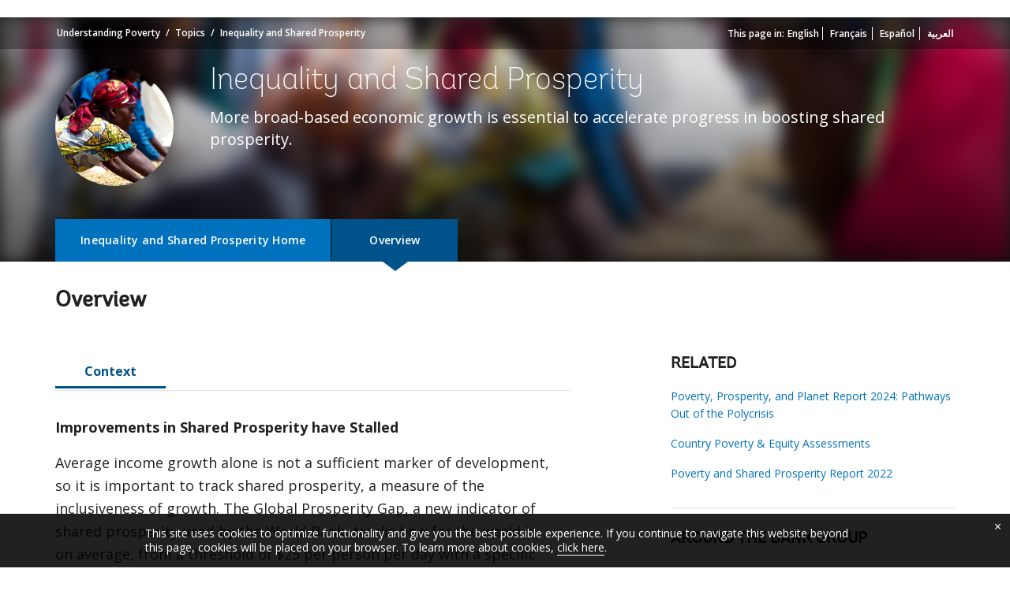

--- FILE ---
content_type: text/html;charset=utf-8
request_url: https://www.worldbank.org/en/topic/isp/overview
body_size: 11354
content:
<!DOCTYPE html>

<html lang="en">
    <head>

         

<meta http-equiv="X-UA-Compatible" content="IE=edge" />
    <script defer="defer" type="text/javascript" src="https://rum.hlx.page/.rum/@adobe/helix-rum-js@%5E2/dist/micro.js" data-routing="env=prod,tier=publish,ams=World Bank"></script>
<link rel="shortcut icon" href="/content/dam/wbr-redesign/logos/wbg-favicon.png" type="image/png"/>
    <meta name="viewport" content="width=device-width, initial-scale=1"/>
    <meta charset="utf-8" />
    <title>Inequality and Shared Prosperity Overview</title>
    <meta name="keywords" content="Inequality and Shared Prosperity, Economic Growth"/>
    <meta name="description" content="The World Bank is working to promote shared prosperity in the 140-plus client countries we serve. It means that we will work to increase the incomes and welfare of the less well off wherever they are, be it the poorest of nations or in thriving, middle-income countries."/> 
    <meta name="language" content="en"/>
    <link rel="canonical" href='https://www.worldbank.org/en/topic/isp/overview'/>
<meta property="og:title" content="Overview"/>
<meta property="og:site_name" content="World Bank"/>
<meta property="og:description" content="The World Bank is working to promote shared prosperity in the 140-plus client countries we serve. It means that we will work to increase the incomes and welfare of the less well off wherever they are, be it the poorest of nations or in thriving, middle-income countries."/>
<meta property="og:type" content="article"/>
<meta property="og:test" content="https://www.worldbank.org/content/dam/wbr/share-logo/social-share.jpg"/>
<meta property="og:image:type" content="image/jpg" />
<meta property="og:image:width" content="1200" />
<meta property="og:image:height" content="630" />
<meta property="og:image" content="https://www.worldbank.org/content/dam/wbr/share-logo/social-share.jpg"/>
<meta property="og:url" content="https://www.worldbank.org/en/topic/isp/overview"/>
<meta name="twitter:card" content="summary"/>
<meta name="twitter:site" content="World Bank"/>
<meta name="twitter:title" content="Overview"/>
<meta name="twitter:description" content="The World Bank is working to promote shared prosperity in the 140-plus client countries we serve. It means that we will work to increase the incomes and welfare of the less well off wherever they are, be it the poorest of nations or in thriving, middle-income countries."/>
<meta name="twitter:image:src" content="https://www.worldbank.org/content/dam/wbr/share-logo/social-share.jpg"/>
<meta name="dcterms.title" content="Overview" />
<meta name="dcterms.type" content="Text/HTML" />
<meta name="dcterms.identifier" content="https://www.worldbank.org/en/topic/isp/overview"/>
<meta name="dcterms.language" content="en" /> 
<script src="/etc.clientlibs/worldbankgroup/clientlibs/vendor/jquery.js"></script>
  


 


   
 








<script src="//assets.adobedtm.com/223f6e2cf7c9/3eb6c9b72a93/launch-7bc0cdc67098.min.js" async></script>



<link rel="stylesheet" href="/etc.clientlibs/worldbankgroup/clientlibs/clientlib-base.css" type="text/css">
<link rel="stylesheet" href="/etc.clientlibs/worldbankgroup/components/content/banner/clientlibs/site.css" type="text/css">
<link rel="stylesheet" href="/etc.clientlibs/worldbankgroup/components/content/redesign_Overviewcard/clientlibs/site.css" type="text/css">
<link rel="stylesheet" href="/etc.clientlibs/worldbankgroup/components/content/redesign_Datacard/clientlibs/site.css" type="text/css">
<link rel="stylesheet" href="/etc.clientlibs/worldbankgroup/components/content/redesign_Projectcard/clientlibs/site.css" type="text/css">
<link rel="stylesheet" href="/etc.clientlibs/worldbankgroup/components/content/research_auto_manual/clientlibs-base/site.css" type="text/css">
<link rel="stylesheet" href="/etc.clientlibs/worldbankgroup/components/content/inline_search_API_new/clientlibs/site.css" type="text/css">
<link rel="stylesheet" href="/etc.clientlibs/worldbankgroup/components/content/s03v2_stay_connected/clientlibs/site.css" type="text/css">
<link rel="stylesheet" href="/etc.clientlibs/worldbankgroup/components/content/country_contacts/clientlibs/site.css" type="text/css">
<link rel="stylesheet" href="/etc.clientlibs/worldbankgroup/components/content/pagenavigation/clientlibs/site.css" type="text/css">
<link rel="stylesheet" href="/etc.clientlibs/worldbankgroup/components/content/featuredcard/clientlibs/site.css" type="text/css">
<link rel="stylesheet" href="/etc.clientlibs/worldbankgroup/components/content/multi_indepth/clientlibs/site.css" type="text/css">
<link rel="stylesheet" href="/etc.clientlibs/worldbankgroup/components/content/redesign_experts/clientlibs/site.css" type="text/css">
<link rel="stylesheet" href="/etc.clientlibs/worldbankgroup/components/content/country_newsletter/clientlibs/site.css" type="text/css">
<link rel="stylesheet" href="/etc.clientlibs/worldbankgroup/components/content/redesign_related/clientlibs/site.css" type="text/css">
<link rel="stylesheet" href="/etc.clientlibs/worldbankgroup/components/content/redesign_title/clientlibs/site.css" type="text/css">
<link rel="stylesheet" href="/etc.clientlibs/worldbankgroup/components/content/tab/clientlibs/site.css" type="text/css">
<link rel="stylesheet" href="/etc.clientlibs/worldbankgroup/components/content/redesign_static_content/clientlibs/site.css" type="text/css">
<link rel="stylesheet" href="/etc.clientlibs/worldbankgroup/components/content/color_card_carousel/clientlibs/site.css" type="text/css">
<link rel="stylesheet" href="/etc.clientlibs/worldbankgroup/components/content/topic_focus_area/clientlibs/site.css" type="text/css">
<link rel="stylesheet" href="/etc.clientlibs/worldbankgroup/components/content/multimedia_card/clientlibs/site.css" type="text/css">
<link rel="stylesheet" href="/etc.clientlibs/worldbankgroup/components/content/main_focusarea/clientlibs/site.css" type="text/css">
<link rel="stylesheet" href="/etc.clientlibs/worldbankgroup/components/content/showcase-embed/clientlibs/site.css" type="text/css">

                
                
  


</head>

  





 

<script>
    var pagelang='en';
    var modal_Title='Live Now';
    var modal_Header='WORLD BANK LIVE';
    var join_Msg='Join Now';
    var cid_Code='?intcid=wbw_xpl_liveoverlay_en_ext';
</script>
<link rel="stylesheet" href="/etc.clientlibs/worldbankgroup/clientlibs/clientlibs-liveevent-popup.css" type="text/css">
<script src="/etc.clientlibs/worldbankgroup/clientlibs/clientlibs-liveevent-popup.js"></script>
<div class="wb_metadata">







</div>
<body>

    <div id="wbg-aem-target" class="wbg-aem-target"></div>
      













<link rel="stylesheet" href="/etc.clientlibs/worldbankgroup/components/global/service/headerservice/clientlibs/site.css" type="text/css">
<header></header>
<script src="/etc.clientlibs/worldbankgroup/components/global/service/headerservice/clientlibs/site.js"></script>
 
<script>
        const headeroptions = {
            
			languageToggler: { default: false},
            
            languagecode: 'en',
            enabletrendingdata: true,
			selector:'header',
			serviceEndpoint:'/wbg/aem/service/header/en'
        };
		populateHeader(headeroptions);

    </script>


<input type="hidden" name="wcmmode" class="WCMmode" value="DISABLED">

<main id="main">

    
    <div class="lang-toggler language_toggler parbase">





 












<div  class="lp__breadcrumb  ">
    <div class="container">
        <div class="row">
            <div class="col-lg-6 col-md-5 col-sm-5 col-xs-6">
                
                <nav aria-label="Breadcrumb" class="lp-page-title">
                    
                    <ol class="lp__breadcrumb_list">
                        
                        <li class="lp__breadcrumb_list_item"><a class="l1-breadcrumb" href="/en/understanding-poverty">Understanding Poverty</a></li>
                        
                        <li class="lp__breadcrumb_list_item"><a class="l1-breadcrumb  hidden-sm hidden-xs" href="/en/topic">Topics</a></li>
                        
                        <li class="lp__breadcrumb_list_item hidden-sm hidden-xs"><a class="l1-breadcrumb" href="/en/topic/isp">Inequality and Shared Prosperity </a></li>
                        
                        
                    </ol>
                    
                </nav>
                
            </div>
            <!-- End Page Title -->
            
            <div class="col-lg-6 col-md-7 col-sm-7 col-xs-6">
                <!--START: Mobile language switch -->
                <div class="lp__pageing_mobile hidden-lg hidden-md">
                    <span class="lang-lable" id="exp_elem">This page in: </span>
                    <div class="lp__dropdown_group lp-lang-toggler">
                        

                        <button class="lang-filter-label" data-toggle="dropdown" aria-expanded="false" aria-haspopup="listbox" aria-labelledby="exp_elem exp_button" id="exp_button">
                            
                            English 
                            
                        </button>
                        
                        <ul class="lp__dropdown_menu dropdown-menu" aria-labelledby="exp_elem">
                            
                                <li lang="fr"><a class="dropdown-item" href="https://www.banquemondiale.org/fr/topic/isp/overview">Français</a></li>
                                
                                <li lang="es"><a class="dropdown-item" href="https://www.bancomundial.org/es/topic/isp/overview">Español</a></li>
                                
                                <li lang="ar"><a class="dropdown-item" href="https://www.albankaldawli.org/ar/topic/isp/overview">العربية</a></li>
                                
                                
                            </ul>
                            
                    </div>
                </div>
                <!--END: Mobile language switch -->
                <div class="lp__pagein_toggle hidden-sm hidden-xs ">
                    <!--START: desktop language switch -->
                    <span class="page-in">This page in:</span>
                    <span class="selected-language">English</span>
                    <ul>
                        
                        
                                    <li lang="fr">
                                        <a class="dropdown-item" href="https://www.banquemondiale.org/fr/topic/isp/overview">Français</a>
                                    </li>
                                  
                        
                                    <li lang="es">
                                        <a class="dropdown-item" href="https://www.bancomundial.org/es/topic/isp/overview">Español</a>
                                    </li>
                                  
                        
                                    <li lang="ar">
                                        <a class="dropdown-item" href="https://www.albankaldawli.org/ar/topic/isp/overview">العربية</a>
                                    </li>
                                  
                        
		  
                    </ul>
                </div>
                <!--END: desktop anguage switch -->
            </div>
            <!-- End of lang toggler -->
            
        </div>
    </div>
</div>
<div class="clearix"></div>




<script>
    $(document).ready(function() {

          var cuurpage = "/content/topic/isp/en/overview";
    var pageLocale = "en";
    var activeLink =$(".lp__breadcrumb li" ).first().children("a").attr('href');    
    if (typeof activeLink !== 'undefined'){
        $(".lp__megamenu li.lp__megamenu_list a, .lp__megamenu li.lp__megamenu_list").removeClass("active");

        //adedd for D&R to Highlight menu 
        if(cuurpage.indexOf('publication/documents-reports') !== -1 && (cuurpage.indexOf("http") !== -1 || cuurpage.indexOf("https") !== -1)){
            activeLink = "/" + activeLink.split("/").slice(3).join("/");                
        }//end
        $(".lp__megamenu li.lp__megamenu_list").each(function(index, obj) {
            if ($(this).children("a").attr('href') == activeLink){
                $(this).children("a").addClass("active");
            }
        });
    }
    
    var isCPF = "false";    
    var activeLink = "";
    if (isCPF == "true" && typeof activeLink !== 'undefined'){		
        $(".lp__megamenu li.lp__megamenu_list a, .lp__megamenu li.lp__megamenu_list").removeClass("active");
        $(".lp__megamenu li.lp__megamenu_list").each(function(index, obj) {
            
            if ($(this).children("a").text().toLowerCase().trim() == activeLink.toLowerCase().trim())
            {
                $(this).addClass("active");
                $(this).children("a").addClass("active");
            }
        });
    }
    });

    
</script>


</div>

    


     
    
    <div class="par parsys"><div class="reference parbase section">
  

  <div style="display:inline;" class="cq-dd-paragraph">


<div class="banner parbase">  






            













    <div class="lp__l2_hero_banner"> 
        <div class="lp__bg_bannerimg">
            <!-- <img id="hero-v4-image-1-img" class="img-responsive lp-cover" alt="The World Bank" title="The World Bank"  src="/content/dam/photos/1440x600/2017/jun/isp-homepage-banner-v3.png">-->
            <picture>
                <source type="image/webp" media="(min-width:768px)" srcset="/content/dam/photos/1440x600/2017/jun/isp-homepage-banner-v3.png" class="img-responsive">
                <source  media="(min-width:992px)" srcset="/content/dam/photos/1440x600/2017/jun/isp-homepage-banner-v3.png" class="img-responsive">
                <source type="image/webp" media="(min-width:320px)" srcset="/content/dam/photos/1440x600/2017/jun/isp-homepage-banner-v3.png" class="img-responsive">                   
                <source media="(min-width:768px)" srcset="/content/dam/photos/1440x600/2017/jun/isp-homepage-banner-v3.png" class="img-responsive">
                <img src="/content/dam/photos/1440x600/2017/jun/isp-homepage-banner-v3.png" alt="The World Bank" title="The World Bank" class="img-responsive lp-cover">
            </picture>
        </div>
        <div class="container lp__banner_container">  
            <div class="row">
                <div class="col-lg-2 col-md-2 col-sm-3 col-xs-12">
                    <div class="lp__banner_img">
                        <img id="hero-v4-img" src="/content/dam/photos/220x220/2017/may/isp-banner-square-v2.png" class="img-responsive" alt="Image" title="Image"> 
                        
                    </div>
                </div>
                
                <div class="lp__banner_overlay col-lg-10 col-md-10 col-sm-9 col-xs-12">
                    
                    <h1 class='h1 '>Inequality and Shared Prosperity</h1>

                    <p class="lp__hero_description">More broad-based economic growth is essential to accelerate progress in boosting shared prosperity.</p>
                </div>	
            </div>   
        </div>
    </div>
    
    
    


      
</div>
</div></div>
<div class="reference parbase section">
  

  <div style="display:inline;" class="cq-dd-paragraph">


<div class="pagenavigation parbase">






    <div class="n01v1-nav-list">
            <div class="full-row-countrynav wrap__country_tab ">
<div class = "container">
    <nav class="lp__page_nav" aria-label="sub navigation of country page">
			<ul class="lp__page_navlist">

            <li  id="sr__page_navitem0" class = "1 lp__page_navitem " >
            <a class="" title="Inequality and Shared Prosperity Home" href="/en/topic/isp">Inequality and Shared Prosperity Home</a>
            
            </li>
            <li  id="sr__page_navitem1" class = "2 lp__page_navitem active ">
                <a class="active" aria-current="page" title="Overview">Overview</a>
                
                </li>
            
        </ul>
    </nav>
</div>
</div>
</div><div class="clearfix" aria-hidden="true"></div>


</div>
</div></div>
<div class="supergrid parbase section">




    
    <div class="full-row-white-components" style="padding: 32px 0px 16px 0px; ">
    

        
        <div class="container">
            	<div class="">
            <div class="par parsys"><div class="redesign_title parbase section"> 
 







 
 





  
    







<div class="lp__heading_v1   ">

    <h2 class='h2 #fff'>Overview</h2>

    
</div>
<div class="clearfix" aria-hidden="true"></div>



    


</div>

</div>

            </div>
        </div>     
    </div>
    


    </div>
<div class="supergrid parbase section">




    
    <div class="full-row-white-components" style="padding: 16px 0px 64px 0px; ">
    

        
        <div class="container">
            	<div class="">
            <div class="par parsys"><div class="gridlayout parbase section">











<div class="row ">

                <div class="col-md-7 col-sm-12 col-lg-7 col-xs-12 colsplit 2">
            
			<div class="  " >
				<div class="grid_7_par_0 parsys">
    
    



		

    
    

<div style="padding-left:0px;padding-right:0px;" class="remove-padding-grid" >
    
    




<div class="tab parbase section">
 

 

    





<div class="lp__tab">
    <tab>
    <div id="tabOffsetWrapper">
        <div class="lp__tab_components">
            <div class="lp__wrapper">
                <div class="lp__scroller lp__scroller_left"><i class="lp lp-chevron-double-left" aria-hidden="true"></i></div>
                <div class="lp__scroller lp__scroller_right"><i class="lp lp-chevron-double-right" aria-hidden="true"></i></div>                  
                <ul class="lp__tablist" role="tablist">          
                    
                    <li role="presentation"><a role="tab" id="1-tab" tabindex="0" aria-selected="true" aria-controls="tab-0" data-customlink="tb:body content" onclick="_satellite.track('dynamicdata');" data-wbgtabidtabheader="1" class='lp__tab_active' href="#1">Context</a></li>

                    
                </ul>
            </div>

             

            
            <div class="lp__tabcontent">
                

            <div id="tab-0" class="tab_wbr" data-wbgtabidtabcontent="1" tabindex="0" role="tabpanel" aria-labelledby="1-tab" aria-labelledby="tab-0" >
                <div class="tab-0 parsys"><div class="gridlayout parbase section">











<div class="row ">

                <div class="col-md-12 col-xs-12  colsplit 2">
            
			<div class="  " >
				<div class="grid_12_par_0 parsys">
    
    



		

    
    

<div style="padding-left:0px;padding-right:20px;" class="remove-padding-grid" >
    
    




<div class="redesign_static_content section"> 
 







 
 



<!--<script type="module" src="/apps/worldbankgroup/components/content/body_content_scene7/clientlibs/site/js/component.js" defer></script>-->
<!--<script type="module" src="/apps/worldbankgroup/components/content/body_content_scene7/clientlibs/site/js/twitter.js" defer></script>-->


  
    













<section >
    <article class="lp__body_content section   " >

        <p><strong>Improvements in Shared Prosperity have Stalled</strong></p><p>Average income growth alone is not a sufficient marker of development, so it is important to track shared prosperity, a measure of the inclusiveness of growth. The Global Prosperity Gap, a new indicator of shared prosperity used by the World Bank, tracks how far the world is, on average, from a threshold of $25 per person per day with a specific emphasis on the incomes of the poorest.</p><p>Progress in reducing the Prosperity Gap stalled since the pandemic, highlighting a slowdown in inclusive income growth over this period.</p><p>High inequality can reflect a lack of opportunities for socioeconomic mobility, which can further hinder prospects for inclusive growth and poverty reduction over time.</p><p>Around one-fifth of the world’s population lives in countries with high inequality. Today, high levels of income or consumption inequality are concentrated among countries in Sub-Saharan Africa and in Latin America and the Caribbean.</p><p>Faster and more inclusive growth is needed to accelerate progress in achieving shared prosperity. At current growth rates, a typical upper-middle-income country will need 100 years to close the Prosperity Gap. The number of years needed can be reduced if income growth is substantially faster or more inclusive. Countries can achieve the same level of prosperity with less growth and a decrease in the level of inequality.</p><p>Find out more: <a href="https://www.worldbank.org/en/publication/poverty-prosperity-and-planet" target="_blank">Poverty, Prosperity, and Planet Report 2024: Pathways Out of the Polycrisis</a></p>
<p>Last Updated:&nbsp;Oct 15, 2024</p></article></section>

<script type="text/javascript">  
$(document).ready(function(){
    var grid9=$(".grid_9_par_0");
    var para=grid9.find(".c14v1-static-content");
    $(".c14v1-static-content").each(function(){
        if(typeof para!="undefined"){
            var grid5=grid9.closest(".gridlayout").find(".grid_5_par_1");
            var related=grid5.find(".s01v1-related").attr("class");
            var portfolio=grid5.find(".d01v1-portfolio").attr("class");
            if(typeof related=="undefined" && typeof portfolio=="undefined"){
                grid9.closest(".border-right").removeClass("border-right");            
            } 
        }
    }); 
});
</script>

<div class="clearfix"></div>




    


</div>



</div>





    
</div>

			</div>
			
		    </div>
		    
</div>
<div class="clearfix" aria-hidden="true"></div>


	<div style="margin-bottom: 0px"></div>



</div>

</div>

            </div>
            
            </div>
            
        </div>
    </div>
    </tab>
</div>






</div>



</div>





    
</div>

			</div>
			
		    </div>
		    
                <div class="col-md-1 col-sm-1 col-lg-1 col-xs-1 colsplit 2">
            
			<div class="  " >
				<div class="grid_1_par_1 parsys">
    
    



		

    
    

<div style="padding-left:0px;padding-right:0px;" class="remove-padding-grid" >
    
    
</div>





    
</div>

			</div>
			
		    </div>
		    
                <div class="col-md-4 col-sm-12 col-lg-4 col-xs-12 colsplit 2">
            
			<div class="  wrap__heading_h2" >
				<div class="grid_4_par_2 parsys">
    
    



		

    
    

<div style="padding-left:0px;padding-right:0px;" class="remove-padding-grid" >
    
    




<div class="gridlayout parbase section">











<div class="row ">

                <div class="col-md-12 col-xs-12 col-sm-12 col-lg-12 col-xs-12 colsplit 2">
            
			<div class="  " >
				<div class="grid_12_par_0 parsys">
    
    



		

    
    

<div style="padding-left:0px;padding-right:0px;" class="remove-padding-grid" >
    
    



<hr class="hidden-lg hidden-md " aria-hidden="true">



<div class="inline_search_API_new parbase section">













</div>







<hr aria-hidden="true">


<div class="redesign_related section"> 
 







 
 






  
    










 
 
  

<div class="lp__link_list section    "> 
    <h2 class='h2'>RELATED</h2>

   
    <div class="lp__link_listwrapper">
        
        <ul>
            
                <li class="lp__link_list_item">

                    <a target="" data-customlink="nl:body content" data-text="Poverty, Prosperity, and Planet Report 2024: Pathways Out of the Polycrisis" href="https://www.worldbank.org/en/publication/poverty-prosperity-and-planet">
                    
                    <i class="none" aria-hidden="true"></i>
                    	
                        Poverty, Prosperity, and Planet Report 2024: Pathways Out of the Polycrisis</a>

                
                <li class="lp__link_list_item">

                    <a target="" data-customlink="nl:body content" data-text="Country Poverty &amp; Equity Assessments" href="https://www.worldbank.org/en/topic/poverty/brief/world-bank-country-poverty-assessments">
                    
                    <i class="none" aria-hidden="true"></i>
                    	
                        Country Poverty &amp; Equity Assessments</a>

                
                <li class="lp__link_list_item">

                    <a target="" data-customlink="nl:body content" data-text="Poverty and Shared Prosperity Report 2022" href="https://www.worldbank.org/en/publication/poverty-and-shared-prosperity">
                    
                    <i class="none" aria-hidden="true"></i>
                    	
                        Poverty and Shared Prosperity Report 2022</a>

                
        </ul>
    </div>
    
</div>


<style></style>


    </div>







<div class="multimedia_card parbase section">








 


<script src="/etc/designs/wbrrdesign/components/audiotracking.js"></script>




</div>







<hr aria-hidden="true">


<div class="redesign_related section"> 
 







 
 






  
    










 
 
  

<div class="lp__link_list section    "> 
    <h2 class='h2'>AROUND THE BANK GROUP</h2>

   
    <div class="lp__blurb_text" >
        <p><p>Find out what the Bank Group's branches are doing on Inequality and Shared Prosperity.</p>
</p>
    </div>
    
    <div class="lp__link_listwrapper">
        
        <ul>
            
                <li class="lp__link_list_item">

                    <a target="" data-customlink="nl:body content" data-text="International Finance Corporation (IFC)" href="https://www1.ifc.org/wps/wcm/connect/corp_ext_content/ifc_external_corporate_site/home">
                    
                    <i class="none" aria-hidden="true"></i>
                    	
                        International Finance Corporation (IFC)</a>

                
                <li class="lp__link_list_item">

                    <a target="" data-customlink="nl:body content" data-text="Multilateral Investment Guarantee Agency (MIGA)" href="https://www.miga.org/">
                    
                    <i class="none" aria-hidden="true"></i>
                    	
                        Multilateral Investment Guarantee Agency (MIGA)</a>

                
        </ul>
    </div>
    
</div>


<style></style>


    </div>







<hr aria-hidden="true">


<div class="flickr_card section"> 
 




 

 
 










<div class="lp__primary_card">
    <div class="lp__card">        
        <div class="lp__card_wrapper">
            
            <!--End Of Image Div -->
            
            <!-- Feature Image Ends -->  
            <div class="lp__card_content">
                <div class='lp__card_title' id='sr-card-title'>

                
                PHOTO GALLERY
                
                </div>

                
                <div class="lp__card_description">
                    </div>
                
                
                <a href="https://www.flickr.com/photos/worldbank/sets/72157630502568422/" class="lp__btn lp__btn_xs lp__cta_btn lp__solid_gray_btn">
                    See Photos
                </a>
                
            </div>
        </div>
        
    </div>
</div>


</div>







<hr aria-hidden="true">


<div class="s03v2_stay_connected section"> 
 







 
 





  
    




 




    <div class="s03v2_stay_connected">
	<section class="lp__stayconnected lp__stayconnected_stack">
        <h2 class= h2 style= color:>STAY CONNECTED</h2>





        <ul class="lp__stayconnected_list">

            
            
            <li class="lp__stayconnected_list_item" data-shareCurrentPage="no">
                <a href="https://twitter.com/WBG_Poverty" target="_blank" class="lp__stayconnected_icon" data-form="" data-text="twitter">
                    
                    <img src="https://www.worldbank.org/content/dam/wbr-redesign/icons/twitter.svg" title="Twitter" alt="twitter logo" class="img-responsive">
                    
                    
                    
                    <span>Twitter</span>
                    
                </a>
            </li>
            


            
            
            <li class="lp__stayconnected_list_item" data-shareCurrentPage="no">
                <a href="https://www.facebook.com/worldbank" target="_blank" class="lp__stayconnected_icon" data-form="" data-text="facebook">
                    
                    <img src="/content/dam/wbr-redesign/icons/fb.svg" title="Facebook" alt="facebook logo" class="img-responsive">
                    
                    
                    
                    <span>Facebook</span>
                    
                </a>
            </li>
            


            

        </ul>

        </section>
    </div>





<div class="clearfix" aria-hidden="true"></div>


    
</div>



</div>





    
</div>

			</div>
			
		    </div>
		    
</div>
<div class="clearfix" aria-hidden="true"></div>


	<div style="margin-bottom: 0px"></div>



</div>



</div>





    
</div>

			</div>
			
		    </div>
		    
</div>
<div class="clearfix" aria-hidden="true"></div>


	<div style="margin-bottom: 0px"></div>



</div>

</div>

            </div>
        </div>     
    </div>
    


    </div>
<div class="supergrid parbase section">




    
    <div class="full-row-gray-components" style="padding: 32px 0px 32px 0px; ">
    

        
        <div class="container">
            	<div class="">
            <div class="par parsys"><div class="gridlayout parbase section">











<div class="row ">

                <div class="col-md-12 col-xs-12 col-lg-12 colsplit 2">
            
			<div class="  " >
				<div class="grid_12_par_0 parsys">
    
    



		

    
    

<div style="padding-left:0px;padding-right:0px;" class="remove-padding-grid" >
    
    




<div class="reference parbase section">
  

  <div style="display:inline;" class="cq-dd-paragraph">


<div class="redesign_title parbase"> 
 







 
 





  
    









    


</div>
</div></div>







<div class="reference parbase section">
  

  <div style="display:inline;" class="cq-dd-paragraph">


<div class="multi_indepth"> 
 




 

 
 








<script src="/etc/designs/wbr/components/playvideo.js"></script>






<script>
    var mobilejsImported = false;
    var isMobile = {
        Android: function() {
            return navigator.userAgent.match(/Android/i);
        },
        BlackBerry: function() {
            return navigator.userAgent.match(/BlackBerry/i);
        },
        iOS: function() {
            return navigator.userAgent.match(/iPhone|iPad|iPod/i);
        },
        Opera: function() {
            return navigator.userAgent.match(/Opera Mini/i);
        },
        Windows: function() {
            return navigator.userAgent.match(/IEMobile/i) || navigator.userAgent.match(/WPDesktop/i);
        },
        any: function() {
            return (isMobile.Android() || isMobile.BlackBerry() || isMobile.iOS() || isMobile.Opera() || isMobile.Windows());
        }
    };

    if( isMobile.any() ) {
        var targetEvents = document.querySelector('.lp__slide_3');
        var mobileNav = document.querySelector('.lp__menuButton');

        mobileNav.onclick = function() { 
            if(!mobilejsImported) {
                loadjs_cssfile("/etc/designs/wbrrdesign/clientlibs-accessibility/js/header-submit-form-mobile.js", "");
                mobilejsImported = true;
            }
        }
    }
    else {
        var targetEvents = document.querySelector('.lp__slide_4');
    }

    function loadjs_cssfile(jsFilename, cssFilename){
        var head  = document.getElementsByTagName('head')[0];
        // import js
        var fileref=document.createElement('script')
        fileref.setAttribute("type","text/javascript")
        fileref.setAttribute("src", jsFilename)
        if (typeof fileref!="undefined") {
            head.appendChild(fileref)
        }
        // import css
        var link  = document.createElement('link');
        link.rel  = 'stylesheet';
        link.type = 'text/css';
        link.href = cssFilename;
        link.media = 'all';
        head.appendChild(link);
    }

    var libraryImported = false;
    var optionsEvents = {};
    function handleIntersection(entries) {
        entries.map((entry) => {
                    if (entry.isIntersecting) {
            if(!libraryImported) {
                loadjs_cssfile("/etc.clientlibs/worldbankgroup/clientlibs/clientlib-swiper.js", "/etc.clientlibs/worldbankgroup/clientlibs/clientlib-swiper.css");
                libraryImported = true;
            }
        }
    });

    }
    // load js and css for slider when element is in viewport
    var observerEvents = new IntersectionObserver(handleIntersection, optionsEvents);
    observerEvents.observe(targetEvents);

    // Tab click and Mouse over
    var mEvent = document.querySelector('.megamenu');
    // var jsFiles = ['/etc.clientlibs/worldbankgroup/clientlibs/vendor/bootstrap.js', '/etc.clientlibs/worldbankgroup/clientlibs/vendor/popper.js', '/etc/designs/wbrrdesign/clientlibs-accessibility/js/header.js'];
	var jsFiles = [];
    var jsImported = false;
    function checkTabPress(e) {
        // pick passed event of global event object
        e = e || event;
        var activeElement;
        if (e.keyCode == 9 || e.keyCode == 40) {
            // Here read the active selected link.
            activeElement = document.activeElement;
            // If HTML element is and anchor
            if (activeElement.tagName.toLowerCase() == 'a')
                // get it's hyperlink
                if(activeElement.className.includes('lp__megamenu_item')) {
                    if(e.keyCode == 40) {
                        //console.log(e.keyCode, 'tab', activeElement.id);
                        importJs();
                        callApi(e);
                        e.target.focus();
                        document.getElementById(activeElement.id).setAttribute("aria-expanded", true);
                    }
                }
        }
    }

    // load js, API for navigation on mouse over and keyboard tab press
    function importJs(e) {
        if(!jsImported) {
            jsFiles.forEach(function(fileName, index) { 
                // loadjs_cssfile(fileName, '');
            });
            jsImported = true;
        }
    }

    mEvent.onmouseover=function(e) {
        importJs();
        callApi(e);
    };

    mEvent.onkeyup=function(e) {
        checkTabPress(e);
    };

    function callApi(e) {
        if(e.target.tagName == 'A' && e.target.className == 'lp__megamenu_item') {
            var label = e.target.text.split(" ").join("").toLowerCase();
            var nxtEle = e.target.nextElementSibling;
            if(!nxtEle) {
                importApi(label, e);
            }
        }
    }

    function importApi(name, element) {
        var updateUrl = 'https://wwwstg.worldbank.org/wbg/aem/service/headerdata?pagepath=%2Fcontent%2FSYSTEM%2FTools%2Fstore_node%2Fheader_footer%2Fen%2Fjcr%3Acontent%2Fpar%2Fplainembedcode&name='+name;
        fetch(updateUrl)
        .then(function(response) {
            // When the page is loaded convert it to text
            if(response.status == 200) {
                return response.text();
            }
            else { 
                return '';
            }
        })
        .then(function(html) {
            // Initialize the DOM parser
            var parser = new DOMParser();
            // Parse the text
            var doc = parser.parseFromString(html, "text/html");
            element.target.insertAdjacentHTML('afterEnd', new XMLSerializer().serializeToString(doc))
        })
        .catch(function(err) {  
            console.log('Failed to fetch page: ', err);  
        });
    }

</script></div>
</div></div>



</div>





    
</div>

			</div>
			
		    </div>
		    
</div>
<div class="clearfix" aria-hidden="true"></div>


	<div style="margin-bottom: 36px"></div>



</div>

</div>

            </div>
        </div>     
    </div>
    


    </div>
<div class="supergrid parbase section">




    
    <div class="full-row-white-components" style=" ">
    

        
        <div class="container">
            	<div class="">
            <div class="par parsys"><div class="reference parbase section">
  

  <div style="display:inline;" class="cq-dd-paragraph">


<div class="redesign_title parbase"> 
 







 
 





  
    







<div class="lp__heading_v1   ">

    <h2 class='h2 '>Additional Resources</h2>

    
</div>
<div class="clearfix" aria-hidden="true"></div>



    


</div>
</div></div>
<div class="gridlayout parbase section">











<div class="row ">

                <div class="col-md-3 col-lg-3 col-sm-4 col-xs-12 colsplit 2">
            
			<div class="  " >
				<div class="grid_3_par_0 parsys">
    
    



		

    
    

<div style="padding-left:0px;padding-right:0px;" class="remove-padding-grid" >
    
    




<div class="reference parbase section">
  

  <div style="display:inline;" class="cq-dd-paragraph">


<div class="redesign_related"> 
 







 
 






  
    










 
 
  

<div class="lp__link_list section    "> 
    <h3 class='h3'>Use Our Data</h3>

   
    <div class="lp__link_listwrapper">
        
        <ul>
            
                <li class="lp__link_list_item">

                    <a target="" data-customlink="nl:body content" data-text="Poverty and Inequality Platform" href="https://pip.worldbank.org/home">
                    
                    <i class="none" aria-hidden="true"></i>
                    	
                        Poverty and Inequality Platform</a>

                
                <li class="lp__link_list_item">

                    <a target="" data-customlink="nl:body content" data-text="Poverty &amp; Equity Data" href="https://povertydata.worldbank.org/poverty/home/">
                    
                    <i class="none" aria-hidden="true"></i>
                    	
                        Poverty &amp; Equity Data</a>

                
                <li class="lp__link_list_item">

                    <a target="" data-customlink="nl:body content" data-text="LAC Equity Lab" href="https://www.worldbank.org/en/topicw">
                    
                    <i class="none" aria-hidden="true"></i>
                    	
                        LAC Equity Lab</a>

                
        </ul>
    </div>
    
</div>


<style></style>


    </div>
</div></div>



</div>





    
</div>

			</div>
			
		    </div>
		    
                <div class="col-md-9 col-lg-9 col-sm-8 col-xs-12 colsplit 2">
            
			<div class="  " >
				<div class="grid_9_par_1 parsys">
    
    



		

    
    

<div style="padding-left:0px;padding-right:0px;" class="remove-padding-grid" >
    
    




<div class="reference parbase section">
  

  <div style="display:inline;" class="cq-dd-paragraph">


<div class="country_contacts parbase">













 



<div class="lp__heading_v1">
<h3 class='h3'>Contacts</h3>

</div>
			                <!--  contact 1-->
				<div class="lp__contacts_wrapper">

               <div class='lp__location'>1818 H Street, NW Washington, DC 20433 </div>
		
				<address>
              Paul Clare<br/>

				</address>
				
				
				<div class="lp__email"><a data-customlink="em:body content" data-text="Email" href="mailto:pclare@worldbank.org"> pclare@worldbank.org</a></div>

			
				
                <!--  contact 1 -->

                <!--  contact 2 -->
                
				
					<div class="lp__contacts_wrapper">
				    <!--  contact 1 -->
              
				
               
               
                
			
				<address>
				
				
			Leslie Yun<br/>
				
				</address>
				
				
				  <div class="lp__email"><a data-customlink="em:body content" data-text="Email" href="mailto:lyun@worldbankgroup.org"> lyun@worldbankgroup.org</a></div>
				</div>
                
				                <!--  contact 2 -->

				<!--  contact 3 -->

                
</div>

			




<style>
  .lp__contacts_wrapper .lp__location {
  font-weight: bold;
  margin-bottom: 8px;
}
/* == End contact us SASS == */

    </style></div>
</div></div>



</div>





    
</div>

			</div>
			
		    </div>
		    
</div>
<div class="clearfix" aria-hidden="true"></div>


	<div style="margin-bottom: 0px"></div>



</div>

</div>

            </div>
        </div>     
    </div>
    


    </div>

</div>

    
</main>

	








<link rel="stylesheet" href="/etc.clientlibs/worldbankgroup/components/global/service/footerservice/clientlibs/site.css" type="text/css">
<footer id="wbg_service_ext_footer"></footer>
<script src="/etc.clientlibs/worldbankgroup/components/global/service/footerservice/clientlibs/site.js"></script>
 
<script>
        const footeroptions = {
            languagecode: 'en',
			selector:'footer',
			serviceEndpoint:'/wbg/aem/service/footer/en'
        };
		populateFooter(footeroptions);
 
    </script>






<script src="/etc/designs/wbr/components/wbgajax.js"></script>

<div data-ajax-component-wbg data-url="/wbg/aem/service/ampopup" data-ajax-query-parameters='language=en&pageName=/content/topic/isp/en/overview' ></div>

  


<script src="/etc.clientlibs/worldbankgroup/clientlibs/clientlib-base.js"></script>
<script src="/etc.clientlibs/worldbankgroup/components/content/banner/clientlibs/site.js"></script>
<script src="/etc.clientlibs/worldbankgroup/components/content/redesign_Overviewcard/clientlibs/site.js"></script>
<script src="/etc.clientlibs/worldbankgroup/components/content/redesign_Datacard/clientlibs/site.js"></script>
<script src="/etc.clientlibs/worldbankgroup/components/content/redesign_Projectcard/clientlibs/site.js"></script>
<script src="/etc.clientlibs/worldbankgroup/components/content/research_auto_manual/clientlibs-base/site.js"></script>
<script src="/etc.clientlibs/worldbankgroup/components/content/inline_search_API_new/clientlibs/site.js"></script>
<script src="/etc.clientlibs/worldbankgroup/components/content/country_contacts/clientlibs/site.js"></script>
<script src="/etc.clientlibs/worldbankgroup/components/content/pagenavigation/clientlibs/site.js"></script>
<script src="/etc.clientlibs/worldbankgroup/components/content/featuredcard/clientlibs/site.js"></script>
<script src="/etc.clientlibs/worldbankgroup/components/content/multi_indepth/clientlibs/site.js"></script>
<script src="/etc.clientlibs/worldbankgroup/components/content/redesign_experts/clientlibs/site.js"></script>
<script src="/etc.clientlibs/worldbankgroup/components/content/country_newsletter/clientlibs/site.js"></script>
<script src="/etc.clientlibs/worldbankgroup/components/content/redesign_related/clientlibs/site.js"></script>
<script src="/etc.clientlibs/worldbankgroup/components/content/redesign_title/clientlibs/site.js"></script>
<script src="/etc.clientlibs/worldbankgroup/components/content/tab/clientlibs/site.js"></script>
<script src="/etc.clientlibs/worldbankgroup/components/content/redesign_static_content/clientlibs/site.js"></script>
<script src="/etc.clientlibs/worldbankgroup/components/content/topic_focus_area/clientlibs/site.js"></script>
<script src="/etc.clientlibs/worldbankgroup/components/content/multimedia_card/clientlibs/site.js"></script>
<script src="/etc.clientlibs/worldbankgroup/components/content/showcase-embed/clientlibs/site.js"></script>
<!--cookie consent starts-->
<section id="cookieconsentpopup" class="lp__cookie_tooltip" style="display: none;">
    <div class="container">
    <p>This site uses cookies to optimize functionality and give you the best possible experience. If you continue to navigate this website beyond this page, cookies will be placed on your browser. To learn more about cookies, <a href="https://www.worldbank.org/en/about/legal/privacy-notice">click here</a>. </p>
    <button type="button" class="close accept-consent" aria-label="close cookies policy notification" tabindex="0">
        <span aria-hidden="true">&times;</span>
    </button>
    </div>
</section>
<script defer src="/etc/designs/wbrrdesign/clientlibs-wbrredsign/js/cookie-consent.js"></script>
    <!--cookie consent ends-->






<script type="text/javascript">
var appInsights=window.appInsights||function(a){
  function b(a){c[a]=function(){var b=arguments;c.queue.push(function(){c[a].apply(c,b)})}}var c={config:a},d=document,e=window;setTimeout(function(){var b=d.createElement("script");b.src=a.url||"https://az416426.vo.msecnd.net/scripts/a/ai.0.js",d.getElementsByTagName("script")[0].parentNode.appendChild(b)});try{c.cookie=d.cookie}catch(a){}c.queue=[];for(var f=["Event","Exception","Metric","PageView","Trace","Dependency"];f.length;)b("track"+f.pop());if(b("setAuthenticatedUserContext"),b("clearAuthenticatedUserContext"),b("startTrackEvent"),b("stopTrackEvent"),b("startTrackPage"),b("stopTrackPage"),b("flush"),!a.disableExceptionTracking){f="onerror",b("_"+f);var g=e[f];e[f]=function(a,b,d,e,h){var i=g&&g(a,b,d,e,h);return!0!==i&&c["_"+f](a,b,d,e,h),i}}return c
  }({
      instrumentationKey:"2ddee9f8-57ef-4c0e-8810-a2f743116654"
  });

window.appInsights=appInsights,appInsights.queue&&0===appInsights.queue.length&&appInsights.trackPageView();
</script>



		
 

    





<script type="text/javascript" src="/etc/designs/wbg/clientlib/js/WebStatsUtil.js?q=nocache"></script>







<script>   
    
    var filters = [], queryParamValue,section=[],sFilters="",sSection="";
    var query_string = window.location.search;
    var paramMap = {
        'displayconttype_exact': 'type',
        'topic_exact': 'topic',
        'admreg_exact':'region',
        'count_exact':'country',
        'strdate':'startdate',
        'enddate':'enddate',
        'lang_exact':'language',
        'tf':'timeframe',
        'docty_exact':'document type',
        'lang_spoken_exact':'languages spoken',
        'job_title_exact':'role',
        'unit_exact':'unit',
        'first_name_AlphaBucket_exact':'first name',
        'surname_AlphaBucket_exact':'last name',
        'sector_exact':'sector',
        'status_exact':'status',
        'majdocty_exact':'major document type',
        'majtheme_exact':'theme',
        'teratopic_exact':'topic'
        
    };
    
    if(query_string){
        var queryPair = query_string.slice(1).split('&');
        for (var i = 0; i < queryPair.length; i++) {
            queryParamValue = queryPair[i].split('=')[1];
            
            queryParamName = queryPair[i].split('=')[0];
            
            if((typeof paramMap[queryParamName]!='undefined')  && (queryParamName!='lang_exact') && (queryParamName!='pastevents') && (queryParamName!='futureevents') && (queryParamName!='srt') && (queryParamName!='qterm') && (queryParamName!='x')&&(queryParamName!='y')){
                
                
                section.push(paramMap[queryParamName]);
                
                
            }
            
            
            if((queryParamName!='qterm') && (queryParamName!='futureevents') && (queryParamName!='pastevents') && (queryParamName!='srt') && (queryParamName!='os') && (queryParamName!='x') && (queryParamName!='lang_exact') &&(queryParamName!='y')){
                if(queryParamValue != ''){
                    filters.push(queryParamValue);
                }
            }
        }
        sFilters = filters.join(':');
        sSection = section.join(':');
        
        sSection = decodeURIComponent(sSection);
        
        sSection = sSection.replace(new RegExp("\\+","g"),' ');
        
        //s.eVar50= section;
        
        sFilters = decodeURIComponent(sFilters);
        
        sFilters = sFilters.replace(new RegExp("\\+","g"),' ');
        //s.list1 =filters;
    } 
</script> 



<script> 
    var wbgData = wbgData || {};
    wbgData.page = {
        pageInfo: {
            pageName: "en:topic:isp:overview",
            pageCategory: "content page",
            pageUid: "062f90cb-c3ea-46ee-a5fc-8be6e94f20b5", 
            pageFirstPub: "08-31-2016", 
            pageLastMod: "10-30-2024", 
            contentType:"Topic",
            topicTag:"inequality and shared prosperity:economic growth",
            hier1:"ecrcc~understanding poverty~inequality and shared prosperity~overview",
            channel:"PREM Inequality and Shared Prosperity EXT",
            webpackage:"",
            
        },
        sectionInfo: {
            siteSection: "understanding poverty",
            subsectionP2:"inequality and shared prosperity",
            subsectionP3:"overview",
            subsectionP4:"",
            subsectionP5:""
            
        }
    },
        wbgData.site = {
            siteInfo: {
                siteLanguage: "en", 
                siteCountry: "", 
                siteEnv: "prod", 
                userIpaddressType:"10.48.0.27",
                siteRegion:"",
                siteType:"main",
            },
            
            techInfo: {
                cmsType: "AEM",
                bussVPUnit: "PREM",
                bussUnit: "ECRCC",
                bussUserGroup: "External",
                bussAgency: "ibrd"
            }
            
			  
            
            
        }
        
        
        
         
            
            
            
            
            
                
</script>


<script type="text/javascript">
    var wbgDataOld = {};
    wbgDataOld.page= {
        pageInfo: {
            pageName: "en:topic>isp>overview",
            pageTitle:"Inequality and Shared Prosperity Overview",
            pageDate:"2020/04/10",
            hier1: "ecrcc~understanding poverty~inequality and shared prosperity~overview", 
            hier2: "wbg~en~english~understanding poverty~inequality and shared prosperity~overview",
            server:"10.48.0.136",
            channel:"PREM Inequality and Shared Prosperity EXT"
            
        },
        docInfo: {
            docAuthor: "",//Document author  						  
            docDate:"",//Document date					  
            docRegion:"",//Region								  
            docCountry:"" 
        },
        
        teragramInfo: {													 	
            teragramTopic:"",  										  
            teragramKeyword:"inequality and shared prosperity"	
        },
        siteInfo: {
            siteSection:"understanding poverty",                                 
            subSection1:"understanding poverty~inequality and shared prosperity",						      
            subSection2:"understanding poverty~inequality and shared prosperity~overview",              
            subSection3:"understanding poverty~inequality and shared prosperity~overview",              
            siteLanguage:"English",                                        
            siteRank:"1",											  
            contentType:"other"   										  
        },
        packageInfo:{
            
            webpackage:""
            
        },
        
        
        
           
            vpuInfo: {
                vpuLegacy:"PREM",											 
                    vpu:"ECRCC"													 
            },
                
    }
    
    
    
    
    
    
    var opsAanalytics ={
        "projectId" :"NODATA", 
        "upi":"NODATA",
        "pageName":"understanding poverty", 
        "tabName":"understanding poverty", 
        "serverDate":"",  
        "clientDate":new Date().getTime(), 
        "totalResponseTime":"",
        "pageUrl":(document.URL).replace("https://","").replace("http://",""),
        "userAgent" :navigator.userAgent,
        "server":"www.worldbank.org", 
        "appId":"wbgext", 
        "key1":"inequality and shared prosperity",
        "key2":"overview",
        "key3":"",
        "key4":"",
        "key5":"",
        "key6":"Anonymous",
        "key7":"",
        "key8":"",
        "key9":"", 
        "key10":""
    };
    
    
    
</script>








        



<div id="wbg-aem-target-end" class="wbg-aem-target-end"></div>

   
</body>    </html>

--- FILE ---
content_type: text/css;charset=utf-8
request_url: https://www.worldbank.org/etc.clientlibs/worldbankgroup/components/content/redesign_Overviewcard/clientlibs/site.css
body_size: 308
content:
/* ==  Begin primary card ===*/
/* === Begin overviewcard (country home) ===*/
.lp__card {
  position: relative;
}

.lp__card_header_main_footer {
  height: 100%;
  background-color: #ffffff;
  padding: 24px 24px 48px 24px;
    word-break: break-word;
}
.lp__card_header_main_footer .lp__card_header {
  border-bottom: 1px solid #e5e5e5;
  margin: 0px 0px 16px 0px;
}
.lp__card_header_main_footer .lp__card_header h2 {
  font-size: 1.5rem;
  line-height: 2rem;
    color: rgba(0, 0, 0, 0.87);
}
.lp__card_header_main_footer .lp__card_projectimg {
  width: 90px;
  height: 90px;
  float: left;
  margin: 0px 16px 4px 0px;
  -o-object-fit: cover;
  object-fit: cover;
  -o-object-position: center;
  object-position: center;
}
.lp__card_header_main_footer .lp__embed_responsive_16by9 {
  padding-bottom: 71.25%;
}
.lp__card_header_main_footer .lp__card_footer {
  background-color: #DF3416;
  padding: 12px 24px 12px 24px;
  text-align: center;
  position: absolute;
  bottom: -32px;
  left: 0;
  right: 0;
}
@media (min-width: 991.5px) {
  .lp__card_header_main_footer .lp__card_footer {
    bottom: 0px;
  }
}
.lp__card_header_main_footer .lp__card_footer a {
  font-size: 0.875rem;
  line-height: 1.375rem;
  color: #ffffff;
  font-weight: 600;
  text-transform: uppercase;
}
.lp__card_header_main_footer .lp__card_footer a:hover {
  opacity: 0.7;
  color: #ffffff;
  text-decoration: none;
}
.lp__card_header_main_footer .lp__card_footer a:after {
  font-family: "loopicon" !important;
  content: "";
  font-size: 0.75rem;
  line-height: 1.0625rem;
  margin-left: 4px;
}
.lp__card_header_main_footer .lp__embed_responsive {
  margin-bottom: 50px;
}

.lp__card_data,
.lp__card_overview,
.lp__card_project {
  margin-bottom: 32px;
}
@media (min-width: 992px) {
  .lp__card_data,
.lp__card_overview,
.lp__card_project {
    margin-bottom: 0px;
  }
}

.lp__card_project *,
.lp__card_data a,
.lp__card_project a,
.lp__card_data h3,
.lp__card_data .lp__card_title,
.lp__card_overview h3,
.lp__card_project h3,
.lp__card_data h3 a,
.lp__card_data .lp__card_title a,
.lp__card_overview h3 a,
.lp__card_project h3 a{
  display: block;
    color: rgba(0, 0, 0, 0.87);
}
.lp__card_overview *,
.lp__card_overview a {
    }
.lp__card_data * a:hover,
.lp__card_project * a:hover,
.lp__card_overview * a:hover,
.lp__card_data h3 a:hover,
.lp__card_data .lp__card_title a:hover,
.lp__card_overview h3 a:hover,
.lp__card_project h3 a:hover {
     color: rgba(0, 0, 0, 0.87);
    }
.lp__card_header_main_footer .lp__embed_responsive {
    color: rgba(0, 0, 0, 0.87);
        }
.lp__card_header_main_footer .lp__blurb_text a{
    color:#0071bc;
    }
        .lp__card_header_main_footer .lp__blurb_text a:hover {
    color:#00538A;
    }
/* === End overviewcard (country home) ===*/

.full-row-darkgray-components .redesign_Overviewcard .lp__blurb_text strong {
    color: rgba(0, 0, 0, 0.87);
}

--- FILE ---
content_type: text/css;charset=utf-8
request_url: https://www.worldbank.org/etc.clientlibs/worldbankgroup/components/content/inline_search_API_new/clientlibs/site.css
body_size: 424
content:
/*=== Begin Inline Search css ===*/
@media (max-width:992px) {
    .inline_search_API_new {
        margin-bottom: 16px;
    }
}
.inline_search_API_new {
    }
.lp__latest_list_section ul {
  list-style: none;
  padding-left: 0px;
}
.lp__latest_list_section ul li {
  padding-bottom: 24px;
  margin-bottom: 24px;
  border-bottom: 1px solid #e5e5e5;
}
.lp__latest_list_section ul li:before, .lp__latest_list_section ul li:after {
  content: " ";
  display: table;
}
.lp__latest_list_section ul li:after {
  clear: both;
}

.lp__latest_hammer {
  font-family: "Open Sans", sans-serif;
  font-size: 0.75rem;
  line-height: 1.0625rem;
  font-weight: 600;
  text-transform: uppercase;
  color: rgba(0, 0, 0, 0.6);
  margin: 0px 0px 8px 0px;
}
.lp__latest_hammer span {
  margin-right: 8px;
  padding-right: 8px;
  border-right: 1px solid #e5e5e5;
}
.lp__latest_hammer span:last-child {
  margin-right: 0px;
  padding-right: 0px;
  border-right: 0px solid #e5e5e5;
}

.lp__latest_title {
  font-family: "Andes", sans-serif;
  font-size: 1.25rem;
  line-height: 1.75rem;
  color: rgba(0, 0, 0, 0.87);
  font-weight: 600;
  margin-bottom: 0px;
}
.lp__latest_title a {
  color: rgba(0, 0, 0, 0.87);
    display: block;
}

.lp__blogs_list .lp__latest_img {
  width: 90px;
  margin-right: 16px;
  float: left;
}

.lp__latest_smtitle ul {
  list-style: none;
  padding-left: 0px;
}
.lp__latest_smtitle ul li {
  padding-bottom: 16px;
  margin-bottom: 16px;
  border-bottom: 0px;
}
.lp__latest_smtitle ul li:before, .lp__latest_smtitle ul li:after {
  content: " ";
  display: table;
}
.lp__latest_smtitle ul li:after {
  clear: both;
}
.lp__latest_smtitle .lp__latest_title {
  font-size: 1rem;
  line-height: 1.4375rem;
}

/*=== End /*=== Begin List Navigation css ===*/
.lp__latest_list_section ul {
  list-style: none;
  padding-left: 0px;
}
.lp__latest_list_section ul li {
  padding-bottom: 24px;
  margin-bottom: 24px;
  border-bottom: 1px solid #e5e5e5;
}
.lp__latest_list_section ul li:before, .lp__latest_list_section ul li:after {
  content: " ";
  display: table;
}
.lp__latest_list_section ul li:after {
  clear: both;
}

.lp__latest_hammer {
  font-family: "Open Sans", sans-serif;
  font-size: 0.75rem;
  line-height: 1.0625rem;
  font-weight: 600;
  text-transform: uppercase;
  color: rgba(0, 0, 0, 0.6);
  margin: 0px 0px 8px 0px;
}
.lp__latest_hammer span {
  margin-right: 8px;
  padding-right: 8px;
  border-right: 1px solid #e5e5e5;
}
.lp__latest_hammer span:last-child {
  margin-right: 0px;
  padding-right: 0px;
  border-right: 0px solid #e5e5e5;
}

.lp__latest_title {
  font-family: "Andes", sans-serif;
  font-size: 1.25rem;
  line-height: 1.75rem;
  color: rgba(0, 0, 0, 0.87);
  font-weight: 600;
  margin-bottom: 0px;
}
.lp__latest_title a {
  color: rgba(0, 0, 0, 0.87);
}

.lp__blogs_list .lp__latest_img {
  width: 90px;
  margin-right: 16px;
  float: left;
}

.lp__latest_smtitle ul {
  list-style: none;
  padding-left: 0px;
}
.lp__latest_smtitle ul li {
  padding-bottom: 16px;
  margin-bottom: 16px;
  border-bottom: 0px;
}
.lp__latest_smtitle ul li:before, .lp__latest_smtitle ul li:after {
  content: " ";
  display: table;
}
.lp__latest_smtitle ul li:after {
  clear: both;
}
.lp__latest_smtitle .lp__latest_title {
  font-size: 1rem;
  line-height: 1.4375rem;
}

/*=== End Inline Search css ===*/
/*=== begin country static card ===*/
.lp__card_statistics_bg {
  padding: 24px 24px 30px 24px;
}
.lp__card_statistics_bg .lp__stat_icon {
  display: table-cell;
  vertical-align: middle;
}
.lp__card_statistics_bg .lp__stat_icon img {
  margin-right: 16px;
}
.lp__card_statistics_bg .lp__card_stat_top_content {
  padding: 0px 0px 16px 0px;
}
.lp__card_statistics_bg .lp__card_title {
  font-family: "Andes", sans-serif;
  font-size: 3rem;
  line-height: 3.5rem;
  display: table-cell;
  vertical-align: middle;
}
.lp__card_statistics_bg .lp__card_description {
  font-family: "Andes", sans-serif;
  font-size: 1rem;
  line-height: 1.5rem;
  color: #fff;
}
.lp__card_statistics_bg .lp__card_list_item {
  font-size: 0.875rem;
  line-height: 1.375rem;
}
.lp__card_statistics_bg .lp__card_list_item a {
  color: #ffffff;
}
.lp__card_statistics_bg .lp__card_list_item a:hover, .lp__card_statistics_bg .lp__card_list_item a:focus, .lp__card_statistics_bg .lp__card_list_item a:active {
  color: #ffffff;
}

.lp__text_teal57 .lp__card_title {
  color: #02AAC6;
}

/*=== end country static card ===*/

.lp__no_results{
    font-family: "Open Sans", sans-serif;
    font-size: 0.75rem;
    line-height: 1.0625rem;
    font-weight: 600;
    text-transform: uppercase;
    color: rgba(0, 0, 0, 0.6);
    margin: 0px 0px 8px 0px;
    border-bottom:0px !important;
}

--- FILE ---
content_type: text/css;charset=utf-8
request_url: https://www.worldbank.org/etc.clientlibs/worldbankgroup/components/content/country_contacts/clientlibs/site.css
body_size: -99
content:
/* == Begin contact us SASS == */
.lp__contacts_wrapper,
.lp__contacts {
  font-size: 0.875rem;
  line-height: 1.375rem;
  color: rgba(0, 0, 0, 0.87);
  margin-bottom: 16px;
    word-break:break-word;
}
.lp__contacts_wrapper .lp__name {
  font-family: "AndesBold", sans-serif;
  font-size: 1rem;
  line-height: 1.4375rem;
}
.lp__contacts_wrapper .lp__location,
        .lp__contacts .lp__location,
.lp__contacts_wrapper .lp__category,
        .lp__contacts .lp__category{
  font-weight: bold;
  margin-bottom: 8px;
}
.lp__contacts_wrapper address ,
.lp__contacts .lp__location{
  display: block;
}
.lp__contacts_wrapper .lp__contactus_tel span,
.lp__contacts .lp__contactus_tel span{
  display: block;
}

/* == End contact us SASS == */
.c14v1_contacts .lp__contacts_wrapper .lp__location{
font-weight: normal;
margin-bottom: 8px;
}


.c14v1_contacts .lp__contacts_wrapper .lp__category{
font-weight: bold;
margin-bottom: 8px;
}
.c14v1_contacts .lp__contacts_wrapper .lp__name {
  font-family: "Andes", sans-serif;
  font-size: 1rem;
  line-height: 1.4375rem;
}

--- FILE ---
content_type: text/css;charset=utf-8
request_url: https://www.worldbank.org/etc.clientlibs/worldbankgroup/components/content/pagenavigation/clientlibs/site.css
body_size: 223
content:
/* === Begin Country tab ===*/
.wrap__country_tab {
  /*position: absolute;*/
  margin-top: -46px;
  left: 0;
  right: 0;
}
@media (min-width: 600px) {
  .wrap__country_tab {
    margin-top: -54px;
  }
}
.wrap__country_tab .lp__page_navitem {
  font-family: "Open Sans", sans-serif;
  font-size: 0.75rem;
  line-height: 1.375rem;
  font-weight: 600;
  letter-spacing: 0.25px;
  float: left;
  text-align: center;
  position: relative;
  margin-right: 1px;
    background-color: #0071BC;
}
.wrap__country_tab .lp__page_navitem.active {
    background-color: #00538A;
            }
@media (min-width: 600px) {
  .wrap__country_tab .lp__page_navitem {
     font-size: 0.875rem;

    min-width: 10rem;
  }
}
.wrap__country_tab .lp__page_navitem a {
  padding: 12px 8px;
  display: block;
  color: #ffffff;
  border-radius: 0px;
  background-color: #0071BC;
}
@media (min-width: 600px) {
  .wrap__country_tab .lp__page_navitem a {
    padding: 16px 32px 16px 32px;
  }
}
.wrap__country_tab .lp__page_navitem a:hover, .wrap__country_tab .lp__page_navitem a:active {
  background-color: #00538A;
  text-decoration: none;
  color: #ffffff;
}
.wrap__country_tab .lp__page_navitem a:focus {
  background-color: #00538A;
  text-decoration: none;
  color: #ffffff;
}
.wrap__country_tab .lp__page_navitem.active {
  text-decoration: none;
  color: #ffffff;
}
.wrap__country_tab .lp__page_navitem.active > a {
  background-color: #00538A;
  color: #ffffff;
}
.wrap__country_tab .lp__page_navitem.active > a:after {
  content: "";
  border-style: dashed;
  border-color: transparent;
  border-width: 0.4em;
  display: -moz-inline-box;
  display: inline-block;
  font-size: 40px;
  height: 0;
  line-height: 0;
  position: absolute;
  left: 50%;
  top: 100%;
  margin-left: -15px;
  vertical-align: middle;
  width: 0;
  border-top-width: 0.3em;
  border-top-style: solid;
  border-top-color: #00538A;
}
.wrap__country_tab .lp__page_navcovid a {
  color: #ffffff;
  background-color: #DF3416;
}
.wrap__country_tab .lp__page_navcovid a:hover, .wrap__country_tab .lp__page_navcovid a:active {
  background-color: #CD2C0F;
  text-decoration: none;
  color: #ffffff;
}
.wrap__country_tab .lp__page_navcovid a:focus {
  background-color: #CD2C0F;
  text-decoration: none;
  color: #ffffff;
}
.wrap__country_tab .lp__page_navcovid.active {
  text-decoration: none;
  color: #ffffff;
     background-color: #00538A;
}
.wrap__country_tab .lp__page_navcovid.active > a {
  background-color: #CD2C0F;
  color: #ffffff;
}
.wrap__country_tab .lp__page_navcovid.active > a:after {
  content: "";
  border-style: dashed;
  border-color: transparent;
  border-width: 0.4em;
  display: -moz-inline-box;
  display: inline-block;
  font-size: 40px;
  height: 0;
  line-height: 0;
  position: absolute;
  left: 50%;
  top: 100%;
  margin-left: -15px;
  vertical-align: middle;
  width: 0;
  border-top-width: 0.3em;
  border-top-style: solid;
  border-top-color: #CD2C0F;
}

/* === end Country tab ===*/
ul.lp__page_navlist {
    display: flex;
}
.wrap_flex_tab .lp__page_navitem {
        background-color: #0071BC;
        }
.wrap_flex_tab .lp__page_navcovid{
     background-color: #DF3416;
                }
.wrap_flex_tab .lp__page_navitem.active {
    background-color: #00538A;
            }
@media (max-width: 685px) and (min-width: 600px) {
.wrap_flex_tab {
    margin-top: -76px;
}
}
@media (max-width: 425px) and (min-width: 349px) {
.wrap_flex_tab {
    margin-top: -68px;
}
}
@media (max-width: 348px) and (min-width: 320px) {
.wrap_flex_tab {
    margin-top: -68px;
}
}

--- FILE ---
content_type: text/css;charset=utf-8
request_url: https://www.worldbank.org/etc.clientlibs/worldbankgroup/components/content/featuredcard/clientlibs/site.css
body_size: 881
content:
/* === begin featured card (country home) ===*/
.featuredcard{
    width: 100%;
}
.lp__featured_components {
  position: relative;
  /*.swiper-button-next, .swiper-button-prev {
    top: 50%;
  }*/
}
.lp__featured_components .lp__card_title {
  text-transform: uppercase;
}
.lp__featured_components.swiper-container .swiper-wrapper {
  padding-bottom: 32px;
}
.lp__featured_components .swiper-slide {
  padding: 0px 2px 0px 2px;
}
.lp__featured_components a.lp__overlay-link {
  margin: 20px;
}
.lp__featured_components .swiper-button-next,
.lp__featured_components .swiper-button-prev {
  background-color: #fff;
  border-radius: 100%;
  padding: 6px;
  box-shadow: 0px 2px 2px 1px rgba(112, 112, 112, 0.5);
  -webkit-box-shadow: 0px 2px 2px 1px rgba(112, 112, 112, 0.5);
  -moz-box-shadow: 0px 2px 2px 1px rgba(112, 112, 112, 0.5);
  -o-box-shadow: 0px 2px 2px 1px rgba(112, 112, 112, 0.5);
}
.lp__featured_components .swiper-button-next:after,
.lp__featured_components .swiper-button-prev:after {
  color: #0071bc;
  font-size: 14px;
}
.lp__featured_components .swiper-button-prev, .lp__featured_components.swiper-container-rtl .swiper-button-next {
  left: 0px;
  right: auto;
}
@media (min-width: 768px) {
  .lp__featured_components .swiper-button-prev, .lp__featured_components.swiper-container-rtl .swiper-button-next {
    left: 1px;
  }
}
.lp__featured_components .swiper-button-next, .lp__featured_components.swiper-container-rtl .swiper-button-prev {
  right: 0px;
  left: auto;
}
@media (min-width: 768px) {
  .lp__featured_components .swiper-button-next, .lp__featured_components.swiper-container-rtl .swiper-button-prev {
    right: 1px;
  }
}

.lp__card_img_overlay {
  position: relative;
  overflow: hidden;
  width: 100%;
}
.lp__card_img_overlay:hover {
  opacity: 0.9;
}
.lp__card_img_overlay .lp__card_img img {
  height: 300px;
}
@media (min-width: 1200px) {
  .lp__card_img_overlay .lp__card_img img {
    height: 360px;
  }
}
.lp__card_img_overlay .lp__card_img .lp__img_tag {
  padding: 16px;
  z-index: 3;
}
.lp__card_img_overlay .lp__overlay-link:focus {
  background-color: transparent;
}

.lp__img_tag {
  padding: 8px 0px 0px 0px;
}
.lp__img_tag .lp__img_caption {
  font-size: 0.75rem;
  line-height: 1.0625rem;
  color: #fff;
  font-weight: 600;
  display: table-cell;
  width: 86%;
  vertical-align: top;
}

.card_img_cover {
  -o-object-fit: cover;
  object-fit: cover;
  -o-object-position: top center;
  object-position: top center;
  width: 100%;
}

.lp__card_overlay_content {
  position: absolute;
  height: auto;
  left: 0;
  right: 0;
  bottom: 0px;
  padding: 80px 32px 32px 32px;
  z-index: 2;
  transition: all 0.3s ease-in-out;
  -webkit-transition: all 0.3s ease-in-out;
  background: linear-gradient(to bottom, rgba(0, 0, 0, 0) 0%, rgb(0, 0, 0) 100%);
  filter: progid:DXImageTransform.Microsoft.gradient(startColorstr="#00000000", endColorstr="#000000", GradientType=0);
}
.lp__card_overlay_content *,
.lp__card_overlay_content .lp__card_description,
.lp__card_overlay_content .lp__card_title a {
  color: #ffffff;
}
.lp__card_overlay_content *:hover,
.lp__card_overlay_content .lp__card_description:hover,
.lp__card_overlay_content .lp__card_title a:hover {
  color: #ffffff;
}
.lp__card_overlay_content *:focus,
.lp__card_overlay_content .lp__card_description:focus,
.lp__card_overlay_content .lp__card_title a:focus {
  color: #ffffff;
}

    .lp__cardvertical_img .lp__card_img img {
  height: auto;
}
 @media (min-width: 768px) and (max-width: 1199.5px) {
.lp__cardvertical_img .lp__card_img img {
  height: 460px;
}

    }
.wrapper_series .lp__cardsquare_img{
     margin-bottom: 32px;
    }
        @media (max-width: 992px){
.wrapper_series .lp__cardvertical_img {
    margin-bottom: 32px;
                }
            }
.lp__cardsquare_img .lp__card_img,
.lp__cardvertical_img .lp__card_img{
    margin-bottom: 0px;
}
/*.lp__cardsquare_img .lp__card_img img {
  height: auto;

}*/
.wrapper_series .lp__cardsquare_img .lp__card_img img {
    min-height: 260px;
    height: auto;
            }
@media (min-width: 1200px) {
  .lp__cardsquare_img .lp__card_img img {
    min-height: 260px;
    height: 260px;
      margin-bottom: 0px;
  }
    }
.lp__cardsquare_img .lp__img_tag,
.lp__cardvertical_img .lp__img_tag{
      padding: 8px 0px 0px 0px;
    z-index: 3;
    position: relative;
}
.lp__cardsquare_img .lp__card_img .lp__img_tag {
  padding: 8px 16px;
  z-index: 3;
  bottom: -4px;
}
.lp__cardsquare_img .lp__card_overlay_content {
  padding: 120px 16px 16px 16px;
  background: linear-gradient(to bottom, rgba(0, 0, 0, 0) 0%, rgba(0, 0, 0, 0.4) 100%);
  filter: progid:DXImageTransform.Microsoft.gradient(startColorstr="#00000000", endColorstr="#66000000", GradientType=0);
}
/*@media only screen and (min-width: 1199px) {
  .lp__cardsquare_img .lp__card_overlay_content {
    min-height: 260px;
  }
}
*/
.lp__card_title {
  font-family: "Andes", sans-serif;
  font-size: 1.25rem;
  line-height: 1.75rem;
  font-weight: 600;
  margin: 0px 0px 8px 0px;
  position: relative;
  z-index: 2;
  color: rgba(0, 0, 0, 0.87);
}
.lp__card_title a {
  color: rgba(0, 0, 0, 0.87);
  display: block;
}

.lp__card_description {
  font-size: 0.875rem;
  line-height: 1.375rem;
  color: rgba(0, 0, 0, 0.87);
  margin-bottom: 8px;
  cursor: default;
  position: relative;
  z-index: 10;
}
.lp__card_description p {
  margin-bottom: 16px;
}

.wrap__tribunal_card .row {
  display: flex;
  flex-wrap: wrap;
}
.wrap__tribunal_card .custom-col1 .lp__cardvertical_img {
  height: 325px;
}
@media (min-width: 992px) {
  .wrap__tribunal_card .custom-col1 .lp__cardvertical_img {
    height: 450px;
  }
}
.wrap__tribunal_card .custom-col2 .lp__cardsquare_img {
  height: 225px;
}
@media (min-width: 992px) {
  .wrap__tribunal_card .custom-col2 .lp__cardsquare_img {
    height: 225px;
  }
}
.wrap__tribunal_card .custom-col3 .lp__cardsquare_img {
  height: 225px;
}
@media (min-width: 992px) {
  .wrap__tribunal_card .custom-col3 .lp__cardsquare_img {
    height: 150px;
  }
}

/* === End featured card (country home) ===*/
        .featuredcard .lp__card_title {
    color: #ffffff;
}

--- FILE ---
content_type: text/css;charset=utf-8
request_url: https://www.worldbank.org/etc.clientlibs/worldbankgroup/components/content/multi_indepth/clientlibs/site.css
body_size: 1626
content:
/*=== Begin multi indepth components ===*/
.lp__multiindepth {
  position: relative;
}
.lp__multiindepth .no__space .lp__card_wrapper {
  box-shadow: none;
}
.lp__multiindepth .no__space .lp__card_content {
  padding: 0px;
}
.lp__multiindepth .lp__multiindepth_card {
    padding: 0px 6px 16px 6px;
  }

.lp__multiindepth .lp__multiindepth_card a.lp__overlay-link  {
    margin:20px;
        }

.lp__multiindepth .lp__primary_card {
  display: flex;
  height: 100%;
  width: 100%;
}
@media (min-width:992px){
.lp__multiindepth.lp__slide_4 .lp__primary_card .lp__card_img img {
    min-height: 145px;
            }
        }
.lp__multiindepth .lp__card {
  width: 100%;
}
/*.lp__multiindepth.swiper-container {
  overflow: hidden;
}*/
.lp__multiindepth.swiper-container .swiper-wrapper {

  padding-bottom: 32px;
}

.lp__multiindepth h2:focus {
  outline: 2px solid #fff;
}
.lp__multiindepth .swiper-pagination {
  bottom: 0px;
}
.lp__multiindepth .swiper-button-next, .lp__multiindepth .swiper-button-prev {
  width: 26px;
  height: 26px;
  background-color: #fff;
  border-radius: 100%;
  padding: 6px;
  box-shadow: 0px 2px 2px 1px rgba(112, 112, 112, 0.5);
  -webkit-box-shadow: 0px 2px 2px 1px rgba(112, 112, 112, 0.5);
  -moz-box-shadow: 0px 2px 2px 1px rgba(112, 112, 112, 0.5);
  -o-box-shadow: 0px 2px 2px 1px rgba(112, 112, 112, 0.5);
}
@media (min-width: 992px) {
  .lp__multiindepth .swiper-button-next, .lp__multiindepth .swiper-button-prev {
    width: 30px;
    height: 30px;
  }
}
.lp__multiindepth .swiper-button-next:after, .lp__multiindepth .swiper-button-prev:after {
  color: #0071bc;
  font-size: 14px;
}
.lp__multiindepth .swiper-button-prev, .lp__multiindepth.swiper-container-rtl .swiper-button-next {
  left: 0px;
  right: auto;
}
@media (min-width: 768px) {
  .lp__multiindepth .swiper-button-prev, .lp__multiindepth.swiper-container-rtl .swiper-button-next {
    left:1px;
  }
}
.lp__multiindepth .swiper-button-next, .lp__multiindepth.swiper-container-rtl .swiper-button-prev {
  right: 0px;
  left: auto;
}
@media (min-width: 768px) {
  .lp__multiindepth .swiper-button-next, .lp__multiindepth.swiper-container-rtl .swiper-button-prev {
    right: 1px;
  }
}


/*=== end multi indepth components ===*/
.lp__multiindepth .no__space .lp__card_wrapper {
  box-shadow: none;
}
.lp__multiindepth .no__space .lp__card_content {
  padding: 0px;
}

.primary_multimedia_card_carousel {
  position: relative;
}
.primary_multimedia_card_carousel .lp__primary_card .border-1 {
  box-shadow: none;
  background-color: transparent;
}
.primary_multimedia_card_carousel .lp__primary_card .lp__card_content {
  padding: 0px;
}
.primary_multimedia_card_carousel .lp__primary_card .lp__card_img {
  margin-bottom: 8px;
}

/* === end Multimedia card ===*/
.wrap__photo_catalog_carousel .slick-prev, .wrap__photo_catalog_carousel .slick-next {
  border-radius: 0px;
  background-color: rgba(0, 0, 0, 0.87);
  width: 35px;
  height: 35px;
  box-shadow: none;
  top: 35%;
}
@media (min-width: 860px) {
  .wrap__photo_catalog_carousel .slick-prev, .wrap__photo_catalog_carousel .slick-next {
    width: 40px;
    height: 40px;
    top: 50%;
  }
}
.wrap__photo_catalog_carousel .slick-prev:before, .wrap__photo_catalog_carousel .slick-next:before {
  font-size: 16px;
  color: #fff;
}
.wrap__photo_catalog_carousel .slick-next {
  right: 8px;
}
@media (min-width: 860px) {
  .wrap__photo_catalog_carousel .slick-next {
    right: -50px;
  }
}
.wrap__photo_catalog_carousel .slick-prev {
  left: 8px;
}
@media (min-width: 860px) {
  .wrap__photo_catalog_carousel .slick-prev {
    left: -50px;
  }
}
    .lp__card_img {
    position: relative;
    margin-bottom: 8px;
}
    .lp__card_img img {
  z-index: 1;
  width: 100%;
}
.lp__card_img .lp__img_tag {
  position: absolute;
  padding: 8px;
  bottom: 0px;
  left: 0;
  right: 0;
  z-index: 2;
  padding: 16px 24px 16px 24px;
}
.lp__card_img .lp__img_tag .lp__img_caption {
  font-size: 0.75rem;
  line-height: 1.0625rem;
  color: #fff;
  font-weight: 600;
  display: table-cell;
  width: 86%;
  vertical-align: top;
}
.lp__card_title {
  font-family: "Andes", sans-serif;
  font-size: 1.25rem;
  line-height: 1.75rem;
  font-weight: 600;
  margin: 0px 0px 8px 0px;
  position: relative;
  z-index: 2;
  color: rgba(0, 0, 0, 0.87);
}
.lp__card_title a {
  color: rgba(0, 0, 0, 0.87);
  display: block;
}

.lp__card_description {
  font-size: 0.875rem;
  line-height: 1.375rem;
 /* color: rgba(0, 0, 0, 0.87);*/
  margin-bottom: 8px;
  cursor: default;
  position: relative;
  z-index: 10;
}
.lp__card_description p {
  margin-bottom: 16px;
}
.lp__primary_card .lp__card_list {
  padding: 0px;
  list-style: none;
  display: block;
}
.lp__primary_card .lp__card_list .vertical {
  display: block;
}
.lp__primary_card .lp__card_list .horizontal {
  display: inline;
  margin-right: 8px;
  padding-right: 8px;
  border-right: 1px solid rgba(0, 0, 0, 0.6);
}
.lp__primary_card .lp__card_list .horizontal:last-child {
  margin: 0px;
  padding-right: 0px;
  border-right: 0px;
}
.lp__primary_card .lp__card_list.vertical .lp__card_list_item {
  display: block;
}
.lp__primary_card .lp__card_list_item {
  font-size: 0.875rem;
  line-height: 1.375rem;
  color: #0071BC;
  margin: 0px 0px 16px 0px;
  word-break: break-word;
  position: relative;
  z-index: 2;
}
.s06v11_image_and_text .swiper-button-prev,
.s06v11_image_and_text .swiper-button-next {
top: 30%;
}
    .full-row-white-components .lp__multiindepth.multiindepth_bg .border-1 {
background-color: #fff;
-webkit-box-shadow: 0px 0px 6px 0px rgb(0 0 0 / 20%);
-moz-box-shadow: 0px 0px 6px 0px rgba(0, 0, 0, 0.2);
-o-box-shadow: 0px 0px 6px 0px rgba(0, 0, 0, 0.2);
box-shadow: 0px 0px 6px 0px rgb(0 0 0 / 20%);
}

.lp__primary_card .border-37__green {
  border: 0.5px solid rgba(0, 0, 0, 0.2);
  border-top: 37px solid #4CBB88;
  background-color: #fff;
  -o-box-shadow: 0px 0px 6px 0px rgba(0, 0, 0, 0.2);
  box-shadow: 0px 0px 6px 0px rgba(0, 0, 0, 0.2);
}
.lp__primary_card .border-37__green .lp__card_circle {
  border: 5px solid #4CBB88;
}
.lp__primary_card .border-37__green .lp__card_content {
  padding: 24px 24px 30px 24px;
}
@media (max-width: 767px) {
  .lp__primary_card .border-37__green .lp__card_content {
    padding: 16px 16px 24px 16px;
  }
}
@media (min-width: 768px) and (max-width: 1200px) {
  .lp__primary_card .border-37__green .lp__card_content {
    padding: 16px 16px 24px 16px;
  }
}
.lp__primary_card .border-37__orange {
  border: 0.5px solid rgba(0, 0, 0, 0.2);
  border-top: 37px solid #EC553A;
  background-color: #fff;
  -o-box-shadow: 0px 0px 6px 0px rgba(0, 0, 0, 0.2);
  box-shadow: 0px 0px 6px 0px rgba(0, 0, 0, 0.2);
}
.lp__primary_card .border-37__orange .lp__card_circle {
  border: 5px solid #EC553A;
}
.lp__primary_card .border-37__orange .lp__card_content {
  padding: 24px 24px 30px 24px;
}
@media (max-width: 767px) {
  .lp__primary_card .border-37__orange .lp__card_content {
    padding: 16px 16px 24px 16px;
  }
}
@media (min-width: 768px) and (max-width: 1200px) {
  .lp__primary_card .border-37__orange .lp__card_content {
    padding: 16px 16px 24px 16px;
  }
}
.lp__primary_card .border-37__blue {
  border: 0.5px solid rgba(0, 0, 0, 0.2);
  border-top: 37px solid #169AF3;
  background-color: #fff;
  -o-box-shadow: 0px 0px 6px 0px rgba(0, 0, 0, 0.2);
  box-shadow: 0px 0px 6px 0px rgba(0, 0, 0, 0.2);
}
.lp__primary_card .border-37__blue .lp__card_circle {
  border: 5px solid #169AF3;
}
.lp__primary_card .border-37__blue .lp__card_content {
  padding: 24px 24px 30px 24px;
}
@media (max-width: 767px) {
  .lp__primary_card .border-37__blue .lp__card_content {
    padding: 16px 16px 24px 16px;
  }
}
@media (min-width: 768px) and (max-width: 1200px) {
  .lp__primary_card .border-37__blue .lp__card_content {
    padding: 16px 16px 24px 16px;
  }
}
.lp__primary_card .border-37__yellow {
  border: 0.5px solid rgba(0, 0, 0, 0.2);
  border-top: 37px solid #FDBB20;
  background-color: #fff;
  -o-box-shadow: 0px 0px 6px 0px rgba(0, 0, 0, 0.2);
  box-shadow: 0px 0px 6px 0px rgba(0, 0, 0, 0.2);
}
.lp__primary_card .border-37__yellow .lp__card_circle {
  border: 5px solid #FDBB20;
}
.lp__primary_card .border-37__yellow .lp__card_content {
  padding: 24px 24px 30px 24px;
}
@media (max-width: 767px) {
  .lp__primary_card .border-37__yellow .lp__card_content {
    padding: 16px 16px 24px 16px;
  }
}
@media (min-width: 768px) and (max-width: 1200px) {
  .lp__primary_card .border-37__yellow .lp__card_content {
    padding: 16px 16px 24px 16px;
  }
}
.lp__primary_card .border-orange {
  border-top: 2px solid #D85537;
  padding: 32px 0px 32px 0px;
}
.lp__primary_card .border-orange .lp__card_content {
  padding: 0px;
}
.lp__primary_card .bg__gray .lp__card_wrapper {
  background-color: #F2F2F2;
  box-shadow: none;
}
.lp__primary_card .bg__gray .lp__card_content {
  padding: 24px 24px 30px 24px;
}
@media (max-width: 767px) {
  .lp__primary_card .bg__gray .lp__card_content {
    padding: 16px 16px 24px 16px;
  }
}
@media (min-width: 768px) and (max-width: 1200px) {
  .lp__primary_card .bg__gray .lp__card_content {
    padding: 16px 16px 24px 16px;
  }
}
.round_multi_indepth {
margin-bottom:32px;
}
@media (min-width:768px){
.round_multi_indepth .swiper-wrapper {
display:flex;
 flex-wrap: wrap;
}
                }
.round_multi_indepth .lp__multiindepth .lp__multiindepth_card {
    padding:0px 15px 0px 15px;
}


.lp__card_circle {
  border-radius: 50%;
  display: inline;
  height: 170px;
  width: 170px;
}

.lp_circle_img {
  position: relative;
  top: -120px;
  height: 50px;
  margin: 0 auto;
  width: 170px;
}

.lp__card_list.lp__bullets_list ul {
  padding: 0 4px;
}
.lp__card_list.lp__bullets_list ul .lp__card_list_item.vertical{
  display: list-item;
  list-style-type: disc;

  margin-left: 16px;
}

.card__image-circle {
  margin-top: 5.3rem;
}

/* makes arrows not cutt off */
.lp__multiindepth.swiper-circle-image {
  padding: 0 8px;
}
@media (max-width: 767px) {
  .lp__multiindepth.swiper-circle-image .card__image-circle {
    width: 100% !important;
    margin-left: -5px;
    max-width: 100%;
  }
  .lp__multiindepth.swiper-circle-image .card__image-circle .lp__primary_card {
   /* width: 72%;*/
  }
}
@media (max-width: 440px) {
  .lp__multiindepth.swiper-circle-image .card__image-circle .lp__primary_card {
   /* width: 70%;
    margin-left: -2em;*/
  }
}
/*@media (min-width: 768px) {
  .lp__multiindepth.swiper-circle-image .swiper-button-next {
    right: 0;
  }
  .lp__multiindepth.swiper-circle-image .swiper-button-prev {
    left: 0;
  }
}*/
        .lp__card_img.lp_circle_img:after {
    content: none;
                }

.card__image-circle {
  margin-top: 5.3rem;
}

/* makes arrows not cutt off */
.lp__multiindepth.swiper-circle-image {
  padding: 0 8px;
}
@media (max-width: 767px) {
  .lp__multiindepth.swiper-circle-image .card__image-circle {
    width: 100% !important;
    margin-left: -5px;
    max-width: 100%;
                        margin-bottom: 32px;
  }
 /* .lp__multiindepth.swiper-circle-image .card__image-circle .lp__primary_card {
    width: 72%;
  }*/
}
 /*@media (max-width: 440px) {
  .lp__multiindepth.swiper-circle-image .card__image-circle .lp__primary_card {
    width: 70%;
    margin-left: -2em;
  }
}*/
/*@media (min-width: 768px) {
  .lp__multiindepth.swiper-circle-image .swiper-button-next {
    right: 0;
  }
  .lp__multiindepth.swiper-circle-image .swiper-button-prev {
    left: 0;
  }
}*/

/* variation 2*/
.lp__multiindepth.swiper-circle-image.card__inside-circle .lp_circle_img {
  top: -80px;
  height: 80px;
}
.lp__multiindepth.swiper-circle-image.card__inside-circle [class*=border-37__] {
  border: 0.5px solid rgba(0, 0, 0, 0.2);
  -o-box-shadow: 0px 0px 6px 0px rgba(0, 0, 0, 0.2);
  box-shadow: 0px 0px 6px 0px rgba(0, 0, 0, 0.2);
  background-color: #ffffff;
}
.lp__multiindepth.swiper-circle-image.card__inside-circle .lp__card_circle {
  border: 5px solid #ffffff;
}
.lp__multiindepth.swiper-circle-image.card__inside-circle .border-37__green {
  border-top: 120px solid #4CBB88;
  border-bottom: 4px solid #4CBB88;
}
.lp__multiindepth.swiper-circle-image.card__inside-circle .border-37__orange {
  border-top: 120px solid #EC553A;
  border-bottom: 4px solid #EC553A;
}
.lp__multiindepth.swiper-circle-image.card__inside-circle .border-37__blue {
  border-top: 120px solid #169AF3;
  border-bottom: 4px solid #169AF3;
}
.lp__multiindepth.swiper-circle-image.card__inside-circle .border-37__yellow {
  border-top: 120px solid #FDBB20;
  border-bottom: 4px solid #FDBB20;
}

.lp__multiindepth.swiper-circle-image.card__no-color .lp_circle_img {
  top: -80px;
  height: 90px;
}
.lp__multiindepth.swiper-circle-image.card__no-color [class*=border-37__] {
  border: 0.5px solid rgba(0, 0, 0, 0.2);
  -o-box-shadow: 0px 0px 6px 0px rgba(0, 0, 0, 0.2);
  box-shadow: 0px 0px 6px 0px rgba(0, 0, 0, 0.2);
  background-color: #ffffff;
}
.lp__multiindepth.swiper-circle-image.card__no-color .lp__card_circle {
  border: none;
}
.lp__multiindepth.swiper-circle-image.card__no-color .border-37__green {
  border: none;
}
.lp__multiindepth.swiper-circle-image.card__no-color .border-37__orange {
  border: none;
}
.lp__multiindepth.swiper-circle-image.card__no-color .border-37__blue {
  border: none;
}
.lp__multiindepth.swiper-circle-image.card__no-color .border-37__yellow {
  border: none;
}


--- FILE ---
content_type: text/css;charset=utf-8
request_url: https://www.worldbank.org/etc.clientlibs/worldbankgroup/components/content/redesign_experts/clientlibs/site.css
body_size: 184
content:
/* === Begin Experts css ===*/
.lp__experts_section {
  display: table;
    position: relative;
}

.lp__experts_content {
  display: table-cell;
  position: relative;
  z-index: 2;
}
.lp__experts_content .lp__experts_subtitle {
  font-size: 0.875rem;
  line-height: 1.375rem;
  color: rgba(0, 0, 0, 0.87);
  margin-bottom: 0px;
  font-weight: bold;
  display: block;
}
.lp__experts_content .lp__experts_description {
  font-size: 0.875rem;
  line-height: 1.375rem;
  color: rgba(0, 0, 0, 0.87);
  margin-bottom: 8px;
  position: relative;
  z-index: 10;
}

.lp__experts_section .lp__experts_img img {
  width: 100px;
  margin-right: 16px;
  float: left;
}
@media (min-width: 575px) {
  .lp__experts_section .lp__experts_img img {
    width: 175px;
    margin-bottom: 8px;
  }
}


.lp__experts_inline_section .lp__experts_img img {
  width: 100px;
  margin-right: 16px;
  margin-bottom: 16px;
  float: left;
}
@media (max-width: 575px) {
  .lp__experts_inline_section .lp__experts_img img {
    width: 100px;
  }
}
@media (min-width: 768px) {
  .lp__experts_inline_section .lp__experts_img img {
    width: 175px;
  }
}
@media (min-width: 992px) {
  .lp__experts_inline_section .lp__experts_img img {
    width: 100%;
    height: 100%;
  }
}
.lp__experts_inline_section .lp__experts_content {
  display: table-cell;
}
.lp__experts_inline_section .lp__experts_content .lp__experts_title {
  font-family: "Open Sans", sans-serif;
  font-size: 0.875rem;
  line-height: 1.375rem;
  color: rgba(0, 0, 0, 0.87);
  margin-bottom: 8px;
  font-weight: 600;
}
.lp__experts_inline_section .lp__experts_content .lp__experts_title a {
  color: #0071BC;
}
.lp__experts_inline_section .lp__experts_content .lp__experts_title a:hover {
  color: #00538A;
}
.redesign_experts .vertical [class*=col-] {
  width: 100%;
}
/*.redesign_experts .vertical .lp__experts_wrapper {
     display: flex;
}*/

@media (max-width: 991px) {
  .redesign_experts .vertical .lp__experts_wrapper:nth-last-of-type(1) {
    margin-bottom: 0px;
  }
}
.redesign_experts .vertical .lp__experts_img img {
  width: 80px;
  margin-right: 16px;
  float: left;
    border: 1px solid #e5e5e5;
}
@media (min-width: 768px) {
  .redesign_experts .vertical .lp__experts_img img {
    width: 120px;
    margin: 0px 16px 8px 0px;
  }
}
@media (min-width: 992px) {
  .redesign_experts .vertical .lp__experts_img img {
    width: 90px;
  }
}
.redesign_experts .vertical .lp__experts_content {
  display: table-cell;
}
.redesign_experts .vertical .lp__experts_content .lp__experts_title {
  font-family: "Andes", sans-serif;
  font-size: 1.125rem;
  line-height: 1.8125rem;
  margin: 0px;
  font-weight: bold;
}

/* === End Experts css ===*/
/* === Begin  Redesign expertsearch ===*/
.lp__expert_wrapper {
  display: block;
  margin: 0px;
}
@media (min-width: 500px) {
  .lp__expert_wrapper {
    display: flex;
    justify-content: center !important;
  }
}
.lp__expert_wrapper label {
  margin-right: 16px;
}
@media (min-width: 500px) {
  .lp__expert_wrapper .lp__input_group {
    width: 60%;
  }
}
@media (min-width: 768px) {
  .lp__expert_wrapper .lp__input_group {
    width: 70%;
  }
}
@media (min-width: 992px) {
  .lp__expert_wrapper .lp__input_group {
    width: 50%;
  }
}

/* === End  Redesign expertsearch ===*/

--- FILE ---
content_type: text/css;charset=utf-8
request_url: https://www.worldbank.org/etc.clientlibs/worldbankgroup/components/content/country_newsletter/clientlibs/site.css
body_size: 163
content:
/*=== Begin country Page newsletter section ====*/
.showcase__l2_stayconnected .lp__secondary_search .lp__secondary_search_label {
  font-family: "Andes", sans-serif;
  font-size: 1.25rem;
  line-height: 1.75rem;
}
.showcase__l2_stayconnected .lp__secondary_search input[type=email] {
  width: 100%;
}
@media (min-width: 991px) {
  .showcase__l2_stayconnected .lp__secondary_search input[type=email] {
    width: 63%;
  }
}
@media (max-width: 500px) and (min-width: 320px) {
  .showcase__l2_stayconnected .lp__secondary_search input[type=email] {
    margin-bottom: 16px;
  }
}
.showcase__l2_stayconnected .lp__secondary_search .newsletter-submit {
  position: absolute;
  height: 40px;
  top: 0;
  border-radius: 3px;
  padding: 12px;
  right: 0;
}
@media (min-width: 992px) {
  .showcase__l2_stayconnected .lp__secondary_search .newsletter-submit {
    right: 120px;
  }
}
@media (max-width: 500px) and (min-width: 320px) {
  .showcase__l2_stayconnected .lp__secondary_search .newsletter-submit {
    position: inherit;
    width: 100%;
  }
}
.showcase__l2_stayconnected .lp__secondary_search .newsletter-submit:focus {
  outline: #ffd380 solid 2px;
}
.showcase__l2_stayconnected .lp__subscribe_title {
  font-family: "Andes", sans-serif;
  font-size: 1.5rem;
  line-height: 2rem;
}
.showcase__l2_stayconnected .lp__subscribe_listitem {
  font-family: "Andes", sans-serif;
  font-size: 1.25rem;
  line-height: 1.75rem;
}
.showcase__l2_stayconnected .lp__subscribe_listitem a {
  color: #fff;
}
.showcase__l2_stayconnected .lp__subscribe_listitem a:hover, .showcase__l2_stayconnected .lp__subscribe_listitem a:focus, .showcase__l2_stayconnected .lp__subscribe_listitem a:active {
  color: #fff;
}

/*=== Begin country Page newsletter section ====*/

/*== Begin Home page newsletter ===*/
.home-newsletter-title {
  font-family: "Andes", sans-serif;
  font-size: 1.5rem;
  line-height: 2.8125rem;
  text-transform: none;
  float: left;
  margin-right: 16px;
  position: relative;
  font-weight: normal;
}
@media (max-width: 500px) and (min-width: 320px) {
  .home-newsletter-title {
    line-height: 1.875rem;
  }
}

.home-newsletter .lp__input_group {
  width: 100%;
}
@media (min-width: 640px) {
  .home-newsletter .lp__input_group {
    width: 75%;
  }
}
.home-newsletter input[type=email] {
  width: 100%;
}
@media (min-width: 991px) {
  .home-newsletter input[type=email] {
    width: 63%;
  }
}
@media (max-width: 500px) and (min-width: 320px) {
  .home-newsletter input[type=email] {
    margin-bottom: 16px;
  }
}
.home-newsletter .newsletter-submit {
  position: absolute;
  height: 40px;
  top: 0;
  border-radius: 3px;
  padding: 12px;
  right: 0;
}
@media (max-width: 500px) and (min-width: 320px) {
  .home-newsletter .newsletter-submit {
    position: initial;
    width: 100%;
  }
}
.wrap__ourseries_subscribe .home-newsletter .home-newsletter-title {
  margin-bottom: 0px;
}
@media (min-width: 992px) {
  .wrap__ourseries_subscribe .home-newsletter {
    display: flex;
    justify-content: center !important;
  }
}
.wrap__ourseries_subscribe .home-newsletter .lp__input_group {
  width: 100%;
}
@media (min-width: 650px) {
  .wrap__ourseries_subscribe .home-newsletter .lp__input_group {
    width: 65%;
  }
}
.wrap__ourseries_subscribe .home-newsletter .lp__input_group input[type=email] {
  width: 100%;
}
@media (min-width: 650px) {
  .wrap__ourseries_subscribe .home-newsletter .lp__input_group input[type=email] {
    width: 80%;
  }
}

--- FILE ---
content_type: text/css;charset=utf-8
request_url: https://www.worldbank.org/etc.clientlibs/worldbankgroup/components/content/tab/clientlibs/site.css
body_size: 300
content:
/* === end tab components ====*/
.lp__tab {
  overflow: hidden;
  display: block;
}
.lp__tab [role=tab] {
  position: relative;
  margin-bottom: 4px;
  overflow: visible;
  top: 4px;
  padding: 8px 16px 8px 16px;
  border-bottom: 3px solid transparent;
  color: #0071bc;
  /*text-transform: uppercase;*/
  font-size: 1rem;
  font-weight: bold;
  line-height: inherit;
  border: 0;
  border-radius: 0;
  min-width: 140px;
  cursor: pointer;
  float: left;
  width: 100%;
}
.lp__tab [role=tab][aria-selected=true] {
  background-color: #00538A;
  color: #fff;
  width: 100%;
  text-decoration: none;
}
.lp__tab [role=tab][aria-selected=true]::after {
  position: absolute;
  z-index: 3;
  bottom: -3px;
  right: 0;
  left: 0;
  content: "";
}
.lp__tab [role=tabpanel]:focus {
  border-color: #ffd380;
}

.lp__tablist {
  position: relative;
  /*overflow-x: scroll;*/
  white-space: nowrap;
  display: block;
}
.lp__tablist li {
  float: left;
  position: relative;
  display: block;
  margin-right: 8px;
  width: 100%;
}
.lp__tablist li:last-child {
  margin-right: 0px;
}
.lp__tablist li a {
  text-align: center;
}
.lp__tablist li a:hover{
  color: #fff;
  background-color: #0071bc;
  text-decoration: none;
}

@media (min-width: 550px) {
  .lp__tab [role=tab] {
    width: auto;
  }
  .lp__tab [role=tab][aria-selected=true] {
    border-bottom: 3px solid transparent;
    color: #00538A;
    background-color: transparent;
    width: auto;
  }
  .lp__tab [role=tab][aria-selected=true]::after {
    border-bottom: 3px solid #00538A;
  }

  .lp__tablist {
    position: absolute;
    left: 0;
    right: 0;
  }
  .lp__tablist li {
    width: auto;
  }
  .lp__tablist li a:hover,
.lp__tablist li a:focus{
    background-color: transparent;
    border-bottom: 3px solid #00538A;
    color: #00538A;
    text-decoration: none;
   
  }
}
/* == Begin scrollable tab styles === */

.lp__scroller {
  text-align: center;
  cursor: pointer;
  display: none;
  padding: 8px;
  padding-top: 11px;
  white-space: no-wrap;
  vertical-align: middle;
  background-color: #fff;
  position: absolute;
  z-index: 1; }
  .lp__scroller i {
    font-size: 1rem;
    line-height: 1.6875rem;
    color: #0071BC;
    font-weight: 600; }
  @media (max-width: 599px) {
    .lp__scroller {
      display: none !important; } }
.lp__scroller_right {
  float: right;
  right: -10px; }

.lp__scroller_left {
  float: left;
  left: -10px; }

.lp__wrapper {
  position: relative;
  margin: 0 auto;
  overflow: hidden;
  min-height: 48px;
  border-bottom: 1px solid #e5e5e5;
  margin-bottom: 32px; }

/* == End scrollable tab styles === */

--- FILE ---
content_type: text/css;charset=utf-8
request_url: https://www.worldbank.org/etc.clientlibs/worldbankgroup/components/content/color_card_carousel/clientlibs/site.css
body_size: 834
content:
/*=== Begin redesign_color_card === */
.primary_color_card {
  display: inline-block;
}
.primary_color_card:before, .primary_color_card:after {
  content: " ";
  display: table;
}
.primary_color_card:after {
  clear: both;
}
.primary_color_card .lp__card_content {
  padding: 24px 24px 30px 24px;
}
@media (max-width: 767px) {
  .primary_color_card .lp__card_content {
    padding: 16px 16px 24px 16px;
  }
}
@media (min-width: 768px) and (max-width: 1200px) {
  .primary_color_card .lp__card_content {
    padding: 16px 16px 24px 16px;
  }
}
.primary_color_card .lp__card_title {
  font-family: "Andes", sans-serif;
  font-size: 1.25rem;
  line-height: 1.75rem;
  font-weight: 600;
  margin: 0px 0px 16px 0px;
  position: relative;
  z-index: 2;
  color: #fff;
}
.primary_color_card .lp__card_title a {
  color: #fff;
  display: block;
}
.primary_color_card p {
  margin: 0px 0px 16px 0px;
}
.primary_color_card a.lp__file_request:before {
  font-family: "loopicon";
  content: "";
  font-size: 1.75rem;
  margin-left: 4px;
  vertical-align: bottom;
}
.primary_color_card a.lp__file_request:hover {
  text-decoration: none;
}
.primary_color_card .lp__card_list {
  font-size: 1rem;
  line-height: 1.4375rem;
}
.primary_color_card .lp__card_list ul li {
  margin-bottom: 16px;
}
.primary_color_card .lp__card_list .list_icon {
  font-size: 20px;
  padding-right: 16px;
  width: 20px;
}
.primary_color_card .lp__card_list .list_number {
  font-weight: bold;
  padding-right: 8px;
  min-width: 70px;
}
.primary_color_card .lp__card_list .list_detail,
.primary_color_card .lp__card_list .list_number,
.primary_color_card .lp__card_list .list_icon {
  vertical-align: top;
  display: table-cell;
}

.primary_color_card_carousel.swiper-container {
  /*overflow: inherit;*/
}
.primary_color_card_carousel.swiper-container .swiper-wrapper {
  /*overflow: hidden;*/
  padding-bottom: 16px;
}
.primary_color_card_carousel .swiper-button-prev, .primary_color_card_carousel .swiper-button-next {
  border-radius: 0px;
  background-color: rgba(0, 0, 0, 0.87);
  width: 35px;
  height: 35px;
  box-shadow: none;
  top: 35%;
}

.primary_color_card_carousel .swiper-button-prev:after, .primary_color_card_carousel .swiper-button-next:after {
  font-size: 16px;
  color: #fff;
}
.primary_color_card_carousel .swiper-button-next {
  right: 0px;
  /* @media (min-width: 860px) {
     right: -50px;
   }*/
}
.primary_color_card_carousel .swiper-button-prev {
  left: 0px;
  /* @media (min-width: 860px) {
      left: -50px;
   }*/
}
.primary_color_card_carousel .primary_color_card_cta {
  height: 100%;
}
.primary_color_card_carousel .primary_color_card_cta * {
  color: #fff;
}
.primary_color_card_carousel .primary_color_card_cta a.lp__overlay-link {
  margin: 20px;
}
.primary_color_card_carousel .primary_color_card_cta a {
  display: block;
  color: #fff;
}
.primary_color_card_carousel .primary_color_card_cta a:hover, .primary_color_card_carousel .primary_color_card_cta a:focus {
  color: #fff;
}
.primary_color_card_carousel .primary_color_card_cta a:hover .h3, .primary_color_card_carousel .primary_color_card_cta a:focus .h3 {
  text-decoration: underline;
}
.primary_color_card_carousel .primary_color_card_cta [class*=col-] {
  padding: 0px;
  position: relative;
  min-height: 230px;
}
.primary_color_card_carousel .primary_color_card_cta [class*=col-] > div {
  height: 100%;
    width:100%;
}
.primary_color_card_carousel .primary_color_card_cta .darkblue__color {
  background-color: #29303D;
}
.primary_color_card_carousel .primary_color_card_cta .green__color {
  background-color: #057660;
}
.primary_color_card_carousel .primary_color_card_cta .blue__color {
  background-color: #0071BC;
}
.primary_color_card_carousel .primary_color_card_cta .orange__color {
  background-color: #A6411C;
}
.primary_color_card_carousel .primary_color_card_cta .lp__bg_blue45 {
  background-color: #0071BC;
}
.primary_color_card_carousel .primary_color_card_cta .lp__bg_teal47 {
  background-color: #017D8D;
}
.primary_color_card_carousel .primary_color_card_cta .lp__bg_orange51 {
  background-color: #DF3416;
}
.primary_color_card_carousel .primary_color_card_cta .lp__card_content {
  padding: 24px 24px 30px 24px;
  position: relative;
  top: 0;
  right: 0;
  left: 0;
  bottom: 0;
  height: 100%;
}
@media (max-width: 767px) {
  .primary_color_card_carousel .primary_color_card_cta .lp__card_content {
    padding: 16px 16px 24px 16px;
  }
}
@media (min-width: 768px) and (max-width: 1200px) {
  .primary_color_card_carousel .primary_color_card_cta .lp__card_content {
    padding: 16px 16px 24px 16px;
  }
}
.primary_color_card_carousel .primary_color_card_cta .lp__cta_link {
  display: block;
  text-align: right;
  position: absolute;
  bottom: 16px;
  right: 24px;
}
.primary_color_card_carousel .primary_color_card_cta .lp__cta_link:after {
  font-family: "loopicon";
  content: "";
  font-size: 1.625rem;
  margin-left: 4px;
  opacity: 0.8;
}
.primary_color_card_carousel .primary_color_card_cta .h3 {
  position: relative;
  z-index: 2;
    word-break: break-word;
}
.primary_color_card_carousel .primary_color_card_cta .lp__card_description {
  margin-bottom: 16px;
}

.lp__color_card_darkgray {
  border-top: 0px;
  background-color: #262626;
}
.lp__color_card_darkgray * {
  color: #ffffff;
}
.lp__color_card_darkgray .lp__card_content {
  padding: 24px 24px 30px 24px;
}
@media (max-width: 767px) {
  .lp__color_card_darkgray .lp__card_content {
    padding: 16px 16px 24px 16px;
  }
}
@media (min-width: 768px) and (max-width: 1200px) {
  .lp__color_card_darkgray .lp__card_content {
    padding: 16px 16px 24px 16px;
  }
}
.lp__color_card_darkgray a {
  color: #ffffff;
}
.lp__color_card_darkgray a:hover {
  color: #ffffff;
  text-decoration: underline;
}
.lp__color_card_darkgray a:focus {
  background: #ffd380;
  color: #002244;
  outline: 0px;
}

.lp__color_card_white {
  border-top: 0px;
  background-color: #ffffff;
}
.lp__color_card_white * {
  color: rgba(0, 0, 0, 0.87);
}
.lp__color_card_white a {
  color: rgba(0, 0, 0, 0.87);
}
.lp__color_card_white a:hover {
  color: rgba(0, 0, 0, 0.87);
  text-decoration: underline;
}
.lp__color_card_white a:focus {
  background: #996300;
  color: #002244;
}

.lp__color_card_blue {
  border-top: 0px;
  background-color: #0071BC;
}
.lp__color_card_blue * {
  color: #ffffff;
}
.lp__color_card_blue a {
  color: #ffffff;
}
.lp__color_card_blue a:hover, .lp__color_card_blue a:active {
  color: #ffffff;
  text-decoration: underline;
}
.lp__color_card_blue a:focus {
  background: #ffd380;
  color: #002244;
  outline: 0px;
}

/*=== End redesign_color_card === *//*=== Begin redesign_color_card === */
.primary_color_card {
  display: inline-block;
}
.primary_color_card:before, .primary_color_card:after {
  content: " ";
  display: table;
}
.primary_color_card:after {
  clear: both;
}
.primary_color_card .lp__card_content {
  padding: 24px 24px 30px 24px;
}
@media (max-width: 767px) {
  .primary_color_card .lp__card_content {
    padding: 16px 16px 24px 16px;
  }
}
@media (min-width: 768px) and (max-width: 1200px) {
  .primary_color_card .lp__card_content {
    padding: 16px 16px 24px 16px;
  }
}
.primary_color_card .lp__card_title {
  font-family: "Andes", sans-serif;
  font-size: 1.25rem;
  line-height: 1.75rem;
  font-weight: 600;
  margin: 0px 0px 16px 0px;
  position: relative;
  z-index: 2;
  color: #fff;
}
.primary_color_card .lp__card_title a {
  color: #fff;
  display: block;
}
.primary_color_card p {
  margin: 0px 0px 16px 0px;
}
.primary_color_card a.lp__file_request:before {
  font-family: "loopicon";
  content: "";
  font-size: 1.75rem;
  margin-left: 4px;
  vertical-align: bottom;
}
.primary_color_card a.lp__file_request:hover {
  text-decoration: none;
}
.primary_color_card .lp__card_list {
  font-size: 1rem;
  line-height: 1.4375rem;
}
.primary_color_card .lp__card_list ul li {
  margin-bottom: 16px;
}
.primary_color_card .lp__card_list .list_icon {
  font-size: 20px;
  padding-right: 16px;
  width: 20px;
}
.primary_color_card .lp__card_list .list_number {
  font-weight: bold;
  padding-right: 8px;
  min-width: 70px;
}
.primary_color_card .lp__card_list .list_detail,
.primary_color_card .lp__card_list .list_number,
.primary_color_card .lp__card_list .list_icon {
  vertical-align: top;
  display: table-cell;
}

.primary_color_card_carousel.swiper-container {
  /*overflow: inherit;*/
}
.primary_color_card_carousel.swiper-container .swiper-wrapper {
  /*overflow: hidden;*/
  padding-bottom: 16px;
}
.primary_color_card_carousel .swiper-button-prev, .primary_color_card_carousel .swiper-button-next {
  border-radius: 0px;
  background-color: rgba(0, 0, 0, 0.87);
  width: 35px;
  height: 35px;
  box-shadow: none;
  top: 35%;
}

.primary_color_card_carousel .swiper-button-prev:after, .primary_color_card_carousel .swiper-button-next:after {
  font-size: 16px;
  color: #fff;
}
.primary_color_card_carousel .swiper-button-next {
  right: 0px;
  /* @media (min-width: 860px) {
     right: -50px;
   }*/
}
.primary_color_card_carousel .swiper-button-prev {
  left: 0px;
  /* @media (min-width: 860px) {
      left: -50px;
   }*/
}
.primary_color_card_carousel .primary_color_card_cta {
  height: 100%;
}
.primary_color_card_carousel .primary_color_card_cta * {
  color: #fff;
}
.primary_color_card_carousel .primary_color_card_cta a.lp__overlay-link {
  margin: 20px;
}
.primary_color_card_carousel .primary_color_card_cta a {
  display: block;
  color: #fff;
}
.primary_color_card_carousel .primary_color_card_cta a:hover, .primary_color_card_carousel .primary_color_card_cta a:focus {
  color: #fff;
}
.primary_color_card_carousel .primary_color_card_cta a:hover .h3, .primary_color_card_carousel .primary_color_card_cta a:focus .h3 {
  text-decoration: underline;
}
.primary_color_card_carousel .primary_color_card_cta [class*=col-] {
  padding: 0px;
  position: relative;
  min-height: 230px;
}
.primary_color_card_carousel .primary_color_card_cta [class*=col-] > div {
  height: 100%;
    width:100%;
}
.primary_color_card_carousel .primary_color_card_cta .darkblue__color {
  background-color: #29303D;
}
.primary_color_card_carousel .primary_color_card_cta .green__color {
  background-color: #057660;
}
.primary_color_card_carousel .primary_color_card_cta .blue__color {
  background-color: #0071BC;
}
.primary_color_card_carousel .primary_color_card_cta .orange__color {
  background-color: #A6411C;
}
.primary_color_card_carousel .primary_color_card_cta .lp__bg_blue45 {
  background-color: #0071BC;
}
.primary_color_card_carousel .primary_color_card_cta .lp__bg_teal47 {
  background-color: #017D8D;
}
.primary_color_card_carousel .primary_color_card_cta .lp__bg_orange51 {
  background-color: #DF3416;
}
.primary_color_card_carousel .primary_color_card_cta .lp__card_content {
  padding: 24px 24px 30px 24px;
  position: relative;
  top: 0;
  right: 0;
  left: 0;
  bottom: 0;
  height: 100%;
}
@media (max-width: 767px) {
  .primary_color_card_carousel .primary_color_card_cta .lp__card_content {
    padding: 16px 16px 24px 16px;
  }
}
@media (min-width: 768px) and (max-width: 1200px) {
  .primary_color_card_carousel .primary_color_card_cta .lp__card_content {
    padding: 16px 16px 24px 16px;
  }
}
.primary_color_card_carousel .primary_color_card_cta .lp__cta_link {
  display: block;
  text-align: right;
  position: absolute;
  bottom: 16px;
  right: 24px;
}
.primary_color_card_carousel .primary_color_card_cta .lp__cta_link:after {
  font-family: "loopicon";
  content: "";
  font-size: 1.625rem;
  margin-left: 4px;
  opacity: 0.8;
}
.primary_color_card_carousel .primary_color_card_cta .h3 {
  position: relative;
  z-index: 2;
    word-break: break-word;
}
.primary_color_card_carousel .primary_color_card_cta .lp__card_description {
  margin-bottom: 16px;
}

.lp__color_card_darkgray {
  border-top: 0px;
  background-color: #262626;
}
.lp__color_card_darkgray * {
  color: #ffffff;
}
.lp__color_card_darkgray .lp__card_content {
  padding: 24px 24px 30px 24px;
}
@media (max-width: 767px) {
  .lp__color_card_darkgray .lp__card_content {
    padding: 16px 16px 24px 16px;
  }
}
@media (min-width: 768px) and (max-width: 1200px) {
  .lp__color_card_darkgray .lp__card_content {
    padding: 16px 16px 24px 16px;
  }
}
.lp__color_card_darkgray a {
  color: #ffffff;
}
.lp__color_card_darkgray a:hover {
  color: #ffffff;
  text-decoration: underline;
}
.lp__color_card_darkgray a:focus {
  background: #ffd380;
  color: #002244;
  outline: 0px;
}

.lp__color_card_white {
  border-top: 0px;
  background-color: #ffffff;
}
.lp__color_card_white * {
  color: rgba(0, 0, 0, 0.87);
}
.lp__color_card_white a {
  color: rgba(0, 0, 0, 0.87);
}
.lp__color_card_white a:hover {
  color: rgba(0, 0, 0, 0.87);
  text-decoration: underline;
}
.lp__color_card_white a:focus {
  background: #996300;
  color: #002244;
}

.lp__color_card_blue {
  border-top: 0px;
  background-color: #0071BC;
}
.lp__color_card_blue * {
  color: #ffffff;
}
.lp__color_card_blue a {
  color: #ffffff;
}
.lp__color_card_blue a:hover, .lp__color_card_blue a:active {
  color: #ffffff;
  text-decoration: underline;
}
.lp__color_card_blue a:focus {
  background: #ffd380;
  color: #002244;
  outline: 0px;
}

/*=== End redesign_color_card === */

--- FILE ---
content_type: text/css;charset=utf-8
request_url: https://www.worldbank.org/etc.clientlibs/worldbankgroup/components/content/topic_focus_area/clientlibs/site.css
body_size: -90
content:
/* === Begin topic focus card ===*/

.focus-card-components .primary_color_card_carousel.swiper-container {
  padding: 0px 6px 32px 6px;
}

.focus-card-components .primary_color_card_carousel .slick-prev, .focus-card-components .primary_color_card_carousel .slick-next {
  top: 45%;
  width: 30px;
  height: 30px;
}
.focus-card-components .primary_color_card_carousel .swiper-button-prev,
.focus-card-components .primary_color_card_carousel .swiper-button-next {
  background-color: #fff;
  border-radius: 100%;
  padding: 6px;
  width: 26px;
  height: 26px;
  box-shadow: 0px 2px 2px 1px rgba(112, 112, 112, 0.5);
  -webkit-box-shadow: 0px 2px 2px 1px rgba(112, 112, 112, 0.5);
  -moz-box-shadow: 0px 2px 2px 1px rgba(112, 112, 112, 0.5);
  -o-box-shadow: 0px 2px 2px 1px rgba(112, 112, 112, 0.5);
}
@media (min-width: 992px) {
  .focus-card-components .primary_color_card_carousel .swiper-button-prev,
.focus-card-components .primary_color_card_carousel .swiper-button-next {
    width: 30px;
    height: 30px;
  }
}
.focus-card-components .primary_color_card_carousel .swiper-button-prev:after,
.focus-card-components .primary_color_card_carousel .swiper-button-next:after {
  color: #0071bc;
  font-size: 14px;
}
.focus-card-components .primary_color_card_carousel .swiper-button-prev, .focus-card-components .primary_color_card_carousel.swiper-container-rtl .swiper-button-next {
  left: 1px;
  right: auto;
}
@media (min-width: 768px) {
  .focus-card-components .primary_color_card_carousel .swiper-button-prev, .focus-card-components .primary_color_card_carousel.swiper-container-rtl .swiper-button-next {
    left: 1px; 
  }
}
.focus-card-components .primary_color_card_carousel .swiper-button-next, .focus-card-components .primary_color_card_carousel.swiper-container-rtl .swiper-button-prev {
  right:1px;
  left: auto;
}
@media (min-width: 768px) {
  .focus-card-components .primary_color_card_carousel .swiper-button-next, .focus-card-components .primary_color_card_carousel.swiper-container-rtl .swiper-button-prev {
    right: 1px;
  }
}

@media (min-width: 768px) {
  .focus-card-components [class*=col-] {
    padding: 0px 1px 0px 0px;
  }
}

/* === Begin topic focus card ===*/

--- FILE ---
content_type: text/css;charset=utf-8
request_url: https://www.worldbank.org/etc.clientlibs/worldbankgroup/components/content/multimedia_card/clientlibs/site.css
body_size: 81
content:
/* === begin Multimedia card ===*/
.lp__multiindepth {
  position: relative;
}
.lp__multiindepth .lp__multiindepth_card {

  padding-bottom: 16px;
}
.lp__multiindepth .lp__primary_card {
  display: flex;
  height: 100%;
}
.lp__multiindepth .swiper-container {
  padding-bottom: 32px;
}
.lp__multiindepth .slick-prev, .lp__multiindepth .slick-next {
  top: 35%;
}
.lp__multiindepth .slick-prev, .lp__multiindepth .slick-next {
  background-color: #fff;
  border-radius: 100%;
  padding: 6px;
  box-shadow: 0px 2px 2px 1px rgba(112, 112, 112, 0.5);
  -webkit-box-shadow: 0px 2px 2px 1px rgba(112, 112, 112, 0.5);
  -moz-box-shadow: 0px 2px 2px 1px rgba(112, 112, 112, 0.5);
  -o-box-shadow: 0px 2px 2px 1px rgba(112, 112, 112, 0.5);
}
.lp__multiindepth .slick-prev:before, .lp__multiindepth .slick-next:before {
  color: #0071bc;
  font-size: 14px;
}
.lp__multiindepth .slick-prev {
  right: auto;
  left: 3px;
}
.lp__multiindepth .slick-next {
  left: auto;
  right: 3px;
}
.lp__multiindepth .no__space .lp__card_wrapper {
  box-shadow: none;
}
.lp__multiindepth .no__space .lp__card_content {
  padding: 0px;
}

.primary_multimedia_card_carousel {
  position: relative;
  /*	.slick-prev, .slick-next {
    	 @media (min-width: 768px) {
    	 	top: 20%;
    	 }
  	}*/
}
.primary_multimedia_card_carousel .lp__primary_card .border-1 {
  box-shadow: none;
  background-color: transparent;
}
.primary_multimedia_card_carousel .lp__primary_card .lp__card_content {
  padding: 0px;
}
.primary_multimedia_card_carousel .lp__primary_card .lp__card_img {
  margin-bottom: 8px;
}

/*.research_auto_manual .swiper-container,
.latest-list-components .swiper-container {
  padding-bottom: 32px;
}
.research_auto_manual .slick-prev, .research_auto_manual .slick-next,
.latest-list-components .slick-prev,
.latest-list-components .slick-next {
  top: 50%;
}
.research_auto_manual .slick-prev, .research_auto_manual .slick-next,
.latest-list-components .slick-prev,
.latest-list-components .slick-next {
  background-color: #fff;
  border-radius: 100%;
  padding: 6px;
  box-shadow: 0px 2px 2px 1px rgba(112, 112, 112, 0.5);
  -webkit-box-shadow: 0px 2px 2px 1px rgba(112, 112, 112, 0.5);
  -moz-box-shadow: 0px 2px 2px 1px rgba(112, 112, 112, 0.5);
  -o-box-shadow: 0px 2px 2px 1px rgba(112, 112, 112, 0.5);
}
.research_auto_manual .slick-prev:before, .research_auto_manual .slick-next:before,
.latest-list-components .slick-prev:before,
.latest-list-components .slick-next:before {
  color: #0071bc;
  font-size: 14px;
}
.research_auto_manual .slick-prev,
.latest-list-components .slick-prev {
  right: auto;
  left: 3px;
}
.research_auto_manual .slick-next,
.latest-list-components .slick-next {
  left: auto;
  right: 3px;
}*/

/* === end Multimedia card ===*/
.multimedia_card .lp__multiindepth .lp__primary_card .lp__card_img img {
	height: auto;
}

--- FILE ---
content_type: text/css;charset=utf-8
request_url: https://www.worldbank.org/etc.clientlibs/worldbankgroup/components/content/main_focusarea/clientlibs/site.css
body_size: 33
content:
/* === Begin focus topic card ===*/
.lp__focusarea .lp__card_img_link img {
  position: relative;
}
@media (min-width:992px) {
.lp__focusarea .lp__card_img_link img {
 min-height:203px;
}
}
.lp__focusarea .lp__card_img_link img:after {
  content: "";
  position: absolute;
  top: 0;
  right: 0;
  bottom: 0;
  left: 0;
  opacity: 0.6;
  background: rgba(0, 0, 0, 0.35);
}
.lp__focusarea .lp__card_img_link .lp__card_content .lp__imgcard_title {
  position: absolute;
  top: 5rem;
  bottom: 5rem;
  left: 0;
  right: 0;
  margin: auto;
  z-index: 1;
  color: #fff;
  text-align: center;
  font-size: 1.5rem;
  line-height: 2rem;
}
.lp__focusarea .lp__card_img_link .lp__card_link {
  position: absolute;
  left: 0;
  right: 0;
  bottom: 0;
  display: block;
  padding: 12px 16px 12px 16px;
  background: #0071BC;
  text-align: left;
  z-index: 1;
}
.lp__focusarea .lp__card_img_link .lp__card_link a {
  font-family: "Andes", sans-serif;
  font-size: 1.25rem;
  line-height: 1.75rem;
  color: #fff;
  display: block;
  position: relative;
  z-index: 9999;
}
.lp__focusarea .lp__card_img_link .lp__card_link a:hover, .lp__focusarea .lp__card_img_link .lp__card_link a:focus {
  color: #fff;
  text-decoration: underline;
}
.lp__focusarea .lp__card_img_link .lp__card_link a:after {
  font-family: "loopicon";
  content: "";
  font-size: 0.875rem;
  line-height: 1.375rem;
  vertical-align: bottom;
  margin-left: 16px;
  float: right;
  padding: 0px 4px 0px 4px;
  border: 1px solid #fff;
  border-radius: 100%;
}
.lp__focusarea .lp__card_img_link .lp__card_link a span {
    width:85%;
    float: left;
            }
/* === end focus topic card ===*/

--- FILE ---
content_type: application/javascript;charset=utf-8
request_url: https://www.worldbank.org/etc.clientlibs/worldbankgroup/components/content/tab/clientlibs/site.js
body_size: 5006
content:
/*__________________________________________________________LOOP TAB-START__________________________________________________________*/

/*==================================START: Authoring page handlers=============================================*/

//START: Is Authoring mode tester
var isEditMode = false;
try{
    CQ.WCM.on('editablesready', function(e) {
        console.log("editables ready");
        isEditMode = true;
    });
}
catch(e)
{
    console.log("Page is not loaded in author mode: "+e.message);
}
//END: Is Authoring mode tester

//START: hide parsys from the hidden tabs
function activateVisibleParsys()
{


    if("undefined" !== typeof CQ /*isEditMode*/)
    {
        $(".lp__tab_components>div.lp__tabcontent>div.tab_wbr").each(function(idx, val){
            try{


                //var scriptPathTag = $(this).find("div.parsys.tab-"+idx+">script[id^='cq-gen']").text().trim();
                //1234
                var scriptPathTag = $(this).find(".supergrid> .row> .container> .row > div.parsys[id^='cq-gen']:not([class*=cq-placeholder-par])>script[id^='cq-gen']").text().trim();



        var parsysPath="";
                if(scriptPathTag.trim()!=="")
                parsysPath = JSON.parse(scriptPathTag.substr(scriptPathTag.indexOf("{"), scriptPathTag.lastIndexOf("}")-11)).path;

                var parsysComp = CQ.WCM.getEditable(parsysPath);
                if($(this).hasClass("lp__tab_active"))
                {

                    parsysComp.show();
                }
                else
                {

                    parsysComp.hide();
                }
            }catch(e)
            {

                console.log("Its not editable mode and haven't have access to parsys panels::"+e.message)
            }

        });
        $("div.x-panel.cq-editbar").each(function(){
            if($(this).text().indexOf("Component Re-order")>=0)
                $(this).remove();
        });
    }
}
//END: hide parsys from the hidden tabs

//START: remove tabs which doesnt have content in its tab-content
$(window).on("load", function(e){

    var hashVal = window.location.hash;
        if(hashVal){
            var tabOffsetWrapper = $("#tabOffsetWrapper").offset();
            $('html, body').animate({
                scrollTop: tabOffsetWrapper.top
            }, 1000);
         }

        var res = document.URL.substr(document.URL.indexOf('#')+1);
  $(".lp__tab_components").each(function(idx, tab) {
      //script to remove unwanted tabs
      var tabObj = $(tab).find("div.lp__tabcontent>div.tab_wbr");
      //commenting tab removal for ppi snapshot pages
      if (window.location.href.indexOf("/snapshots/") === -1) {
          for(i = 0; i < $(tabObj).length; i++) {  
              var iscontent = false;
              var innText = $(tab).find("div.lp__tabcontent>div.tab_wbr").eq(i)[0].innerHTML;
              if(innText.indexOf('<img')>-1 || innText.indexOf('embed')>-1|| innText.indexOf('<form')>-1){
                  iscontent = true;
              }
              if($(tab).find("div.lp__tabcontent>div.tab_wbr").eq(i).text().trim().length<=2 && !iscontent)
              {
                  $(tab).find(".lp__wrapper ul.lp__tablist>li").eq(i).remove();
                  $(tab).find("div.lp__tabcontent>div.tab_wbr").eq(i).remove();
                  tabObj = $(tab).find("div.lp__tabcontent>div.tab_wbr");

                  if($(tabObj).length===1)
                  {
                      var isInncontent = false;
                      var innInnText = $(tab).find("div.lp__tabcontent>div.tab_wbr").eq(0)[0].innerHTML;
                      if(innInnText.indexOf('<img')>-1 || innInnText.indexOf('embed')>-1|| innInnText.indexOf('<form')>-1){
                          isInncontent = true;
                      }
                      if($(tab).find("div.lp__tabcontent>div.tab_wbr").eq(0).text().trim().length<=2 && !isInncontent)
                      {
                          $(tab).find(".lp__wrapper ul.lp__tablist>li").eq(0).remove();
                          $(tab).find("div.lp__tabcontent>div.tab_wbr").eq(0).remove();
                          tabObj = $(tab).find("div.lp__tabcontent>div.tab_wbr"); 
                      }
                  }
                  i=0;
              }
          }
          $(tab).find(".lp__wrapper ul.lp__tablist>li").length===0?$(tab).remove():'';
      }
    /*START: Tab based hash selection*/

      $(tab).find(".lp__tab_active").removeClass("lp__tab_active");
      var hashValue = window.location.hash.match(/\d+/)=== null?1:window.location.hash.match(/\d+/)[0];
      hashValue = parseInt(hashValue);

     console.log("hashValue",hashValue);
     var addActiveTo = (hashValue>tabObj.length)?(tabObj.length-1):hashValue;
       if(hashValue > 1){
     $(".lp__tab_components").find(".lp__wrapper ul.lp__tablist li").find("#"+addActiveTo+"-tab")[0].click();
}
      if($(".lp__tab_components").length>1){

          var addActiveTo = (hashValue>tabObj.length)?(tabObj.length-1):hashValue;
          addActiveTo = addActiveTo-1>=0?addActiveTo-1:0;
          var wbgtabidtabheader = $(tab).find(".lp__wrapper ul.lp__tablist li").find("[data-wbgtabidtabheader='" + hashValue + "']");
          var wbgtabidtabcontent =  $(tab).find("div.lp__tabcontent").find("[data-wbgtabidtabcontent='" + hashValue + "']");

          if(wbgtabidtabcontent.length>0){

              $(wbgtabidtabcontent).addClass("lp__tab_active");
              $(wbgtabidtabheader).addClass("lp__tab_active");
          }else{
              $(tab).find(".lp__wrapper ul.lp__tablist li>a").eq(0).addClass("lp__tab_active");
              $(tab).find("div.lp__tabcontent>div.tab_wbr").eq(0).addClass("lp__tab_active");

          }

      }else{
          var tablist = $(tab).find(".lp__wrapper ul.lp__tablist li").length;
          if(tablist>1){
              var wbgtabidtabhead = $(tab).find(".lp__wrapper ul.lp__tablist li").find("[data-wbgtabidtabheader='" + hashValue + "']");
              var wbgtabidtabcont =  $(tab).find("div.lp__tabcontent").find("[data-wbgtabidtabcontent='" + hashValue + "']");

              if(wbgtabidtabcont.length>0){
                  $(wbgtabidtabcont).addClass("lp__tab_active");
                  $(wbgtabidtabhead).addClass("lp__tab_active");
              }else{
                  var addActiveTo = (hashValue>tabObj.length)?(tabObj.length-1):hashValue;
                  addActiveTo = addActiveTo-1>=0?addActiveTo-1:0;
                  $(tab).find(".lp__wrapper ul.lp__tablist li>a").eq(addActiveTo).addClass("lp__tab_active");
                  $(tab).find("div.lp__tabcontent>div.tab_wbr").eq(addActiveTo).addClass("lp__tab_active");
              }

          }

       }

      var res = $(tab).find("div.lp__tabcontent div.lp__tab_active").index();

      if (res>1 && res<=4){
          $(tab).find(".lp__tablist").css("left",-170);
      }
       else if (res>4 && res<=8){
          $(tab).find(".lp__tablist").css("left",-622);
      }
      else if (res>8 && res<=12){
          $(tab).find(".lp__tablist").css("left",-1244);

      }
      else if (res>12 && res<=16){
          $(tab).find(".lp__tablist").css("left",-1866);

      }
      else{
          $(tab).find(".lp__tablist").css("left",0);
      }

  });

    activateVisibleParsys();

    /*END: Tab based hash selection*/
   initLoopTabs(callbackFromTabsClick);


});

var callbackFromTabsClick = function() {

    activateVisibleParsys();

    var href= window.location.href;

    if(href.indexOf("worldwide-bureaucracy-indicators-dashboard")>0 || href.indexOf("testpage")>0){

        var tab =  $(this).closest("tab");
        var activetab = $(tab).find("div.lp__tabcontent>div.tab_wbr.lp__tab_active");

        $(activetab).find("iframe").each(function(idx, iframeContent) {            
            var src = $(iframeContent).attr('src');
            var $randid = Math.floor(Math.random() * 101);
            $(iframeContent).attr({'id': 'wbgiframeid-' + $randid});
        var $frame = document.getElementById('wbgiframeid-' + $randid);
            $frame.reload(true);

        });
    }
}
//END: remove tabs which doesnt have content in its tab-content


/*==================================END: Authoring page handlers=============================================*/

//START: Tab activator

    function initLoopTabs(callback) {



        $(".lp__tab_components").each(function(idx, tab) {
             makeLoopTabControll(tab);

            $(tab).find('.lp__scroller_right').click(function(e) {
                rightScrollHandler(e, tab);
                e.stopPropagation();
                e.stopImmediatePropagation();
            });

            $(tab).find('.lp__scroller_left').click(function(e) {
               leftScrollHandler(e, tab);
                e.stopPropagation();
                e.stopImmediatePropagation();
            });

            /*$(document).on("click", $(tab).find(".lp__wrapper ul li"), function(e) {
              var target = e.target;
                $(tab).find(".lp__tab_active").removeClass("lp__tab_active");
                $(target).addClass("lp__tab_active");
                $(tab).find("div.lp__tabcontent>div.tab_wbr").eq($(target).parent().index()).addClass("lp__tab_active");

                if(callback != null && callback != "null")
                  callback.call(this);
            });*/


          $(tab).find(".lp__wrapper ul li").click(function(e) {


              var target = e.target;
                $(tab).find(".lp__tab_active").removeClass("lp__tab_active");
                $(target).addClass("lp__tab_active");
                $(tab).find("div.lp__tabcontent>div.tab_wbr").eq($(target).parent().index()).addClass("lp__tab_active");

                  try {
                      if(callback != null && callback != "null")
                          callback.call(this);
                  }
                  catch(err) {
                  }

            });

            addSwipeEvents(tab);
        });


    }

    var addSwipeEvents = function(tab)
    {
        if($(window).width()<992)
        {

            //START: Swipe custom event
            !function(t){var n,e,u,o,r,c,s,a,i=function(n,e){var u=t.createEvent("CustomEvent");return u.initCustomEvent(e,!0,!0,n.target),n.target.dispatchEvent(u),u=null,1},f=/Android|webOS|iPhone|iPad|iPod|BlackBerry/i.test(navigator.userAgent)?"touch":"mouse",h=1,d=0,m=Math,v=m.abs,w=m.max,g={touch:{touchstart:function(t){return i(t,(n=t.touches[0].pageX,e=t.touches[0].pageY,"sfc"))},touchmove:function(t){return h=0,u=t.touches[0].pageX,o=t.touches[0].pageY,1},touchend:function(t){return i(t,h?"fc":(r=u-n,s=v(r),c=o-e,a=v(c),h=1,w(s,a)>20?s>a?0>r?"swl":"swr":0>c?"swu":"swd":"fc"))},touchcancel:function(t){return h=0,1}},mouse:{mousedown:function(t){return t.button||(d=1,n=t.x,e=t.y,i(t,"sfc"))},mousemove:function(t){return!d||(h=0,u=t.x,o=t.y,1)},mouseup:function(t){return t.button||(d=0,i(t,h?"fc":(h=1,r=u-n,s=v(r),c=o-e,a=v(c),w(s,a)>20?s>a?0>r?"swl":"swr":0>c?"swu":"swd":"fc")))}}};for(var l in g[f])t.addEventListener(l,g[f][l],!1)}(document);
            //END: Swipe custom event

            tab.addEventListener("swl", function(e) {
                $(tab).find(".lp__scroller_right:visible").trigger("click");
                var currentTabIndex = $(tab).find(".lp__wrapper>ul>li>a.lp__tab_active").parent().index();
                if ((currentTabIndex + 1) <= $(tab).find(".lp__wrapper>ul>li").length - 1)
                $(tab).find(".lp__wrapper>ul>li").eq(currentTabIndex + 1).find("a").trigger("click");
            }, false);
            tab.addEventListener("swr", function(e) {
                $(tab).find(".lp__scroller_left:visible").trigger("click");
                var currentTabIndex = $(tab).find(".lp__wrapper>ul>li>a.lp__tab_active").parent().index();
                if ((currentTabIndex - 1) >= 0)
                    $(tab).find(".lp__wrapper>ul>li").eq(currentTabIndex - 1).find("a").trigger("click");
            }, false);
        }
    }
    var widthOfList = function(tab) {


        var itemsWidth = 0;
        $(tab).find('.lp__wrapper ul.lp__tablist li').each(function() {
            var thisWidth = $(this).outerWidth() + 15;
            itemsWidth += thisWidth;
        });
        return itemsWidth;
    };
    var getLeftPosi = function(tab) {
        try {
            return $(tab).find('.lp__tablist').position().left;
        } catch (e) {
            console.log(e.message);
        }
    };
    var widthOfRightHidden = function(tab) {
        return (($(tab).find('.lp__wrapper').outerWidth()) - widthOfList(tab) - getLeftPosi(tab)) - 0;
    };
    var makeLoopTabControll = function(tab) {
        if (($(tab).find('.lp__wrapper').outerWidth()) < widthOfList(tab)) {
            $(tab).find('.lp__wrapper .lp__scroller_right').fadeIn();
        } else {
            $(tab).find('.lp__wrapper .lp__scroller_right').fadeOut();
        }
        var listLeftPos = getLeftPosi(tab);
        if (listLeftPos < 0) {
            $(tab).find('.lp__wrapper .lp__scroller_left').fadeIn();
        } else {



            $('.item').animate({
                left: "-=" + listLeftPos + "px"
            }, 'slow');
            $(tab).find('.lp__wrapper .lp__scroller_left').fadeOut();


        }
    }
    var visibleLsitWidth = function(tab) {
        var w = $(tab).find(".lp__wrapper").width();
        var eleW = 0,
            finalWidth = 0;
        $(tab).find(".lp__wrapper ul.lp__tablist li").each(function(idx, obj) {
            if ($(this).position().left < w) {
                eleW = eleW + $(tab).find(".lp__wrapper ul.lp__tablist li:eq("+idx+")").outerWidth(true);//$(this).outerWidth();
                if (w >= eleW) {
                    finalWidth = eleW;
                }
            }
        });
        return finalWidth - 16;
    }

    function rightScrollHandler(e, tab) {



        $(tab).find('.lp__scroller_left').fadeIn('slow');
        var scrollWidth = visibleLsitWidth(tab);
        var WOfRightHidden = widthOfRightHidden(tab);
        if (scrollWidth >= Math.abs(WOfRightHidden))
            scrollWidth = Math.abs(WOfRightHidden);
        if (WOfRightHidden <= 0) {
            scrollWidth = -Math.abs(scrollWidth);
        } else {
            $(tab).find('.lp__scroller_right').fadeOut('slow');
            return false;
        }
        $(tab).find('.lp__tablist').animate({
            left: "+=" + scrollWidth + "px"
        }, {duration:'slow',  start: function() {
            console.log("moving left animation starting");

            var listWid = widthOfList(tab);
            var visibleWi = $(tab).width();

      var totalLeft = Math.abs($(tab).find(".lp__tablist").position().left) + Math.abs(scrollWidth-30);
            if(totalLeft>(listWid - visibleWi))
            {
        $(tab).find('.lp__tablist').clearQueue();
                $(tab).find('.lp__tablist').stop();
                $(tab).find('.lp__scroller_right').fadeOut('slow');
                scrollWidth = -Math.abs(listWid - visibleWi);
                $(tab).find(".lp__tablist").css("left",-Math.abs(listWid - visibleWi));
            }
        }}, function() {
            if (WOfRightHidden >= scrollWidth) {
                $(tab).find('.lp__scroller_right').fadeOut('slow');
            }

        });

    }

    function leftScrollHandler(e, tab) {


        $(tab).find('.lp__scroller_right').fadeIn('slow');
        var scrollWidth = visibleLsitWidth(tab);
        if (Math.abs($(tab).find(".lp__tablist").position().left) >= (scrollWidth)) {
            scrollWidth = ($(tab).find(".lp__tablist").position().left) + scrollWidth;
        } else {
            scrollWidth = 0;
        }
        $(tab).find('.lp__tablist').animate({
            left: scrollWidth + "px"
        }, 'slow', function() {
            if ($(tab).find(".lp__tablist").position().left === 0)
                $(tab).find('.lp__scroller_left').fadeOut('slow');
        });
    }
    if (window.attachEvent) {
        window.attachEvent('onresize', initLoopTabs);
    } else if (window.addEventListener) {
        window.addEventListener('resize', initLoopTabs, true);
    } else {
        console.warn("Your browser doesnt support JS event binding");
    }

    $(document).on("pagecreate",function(){



        $(".lp__tab_components").on("swipeleft",function(){
            $('.lp__scroller_left').trigger("click");
        });
        $(".lp__tab_components").on("swiperight",function(){
            $('.lp__scroller_right').trigger("click");
        });
  });
   initLoopTabs(null);

//END: Tab activator
/*__________________________________________________________LOOP TAB-END_____________________________________________________________*/



      /*
*   This content is licensed according to the W3C Software License at
*   https://www.w3.org/Consortium/Legal/2015/copyright-software-and-document
*/
(function () {
  var tablist = document.querySelectorAll('[role="tablist"]')[0];
  var tabs;
  var panels;

  generateArrays();

  function generateArrays () {
    tabs = document.querySelectorAll('[role="tab"]');
    panels = document.querySelectorAll('[role="tabpanel"]');
  };

  // For easy reference
  var keys = {
    end: 35,
    home: 36,
    left: 37,
    up: 38,
    right: 39,
    down: 40,
    delete: 46,
    enter: 13,
    space: 32
  };

  // Add or subtract depending on key pressed
  var direction = {
    37: -1,
    38: -1,
    39: 1,
    40: 1
  };

  // Bind listeners
  for (i = 0; i < tabs.length; ++i) {
    addListeners(i);
  };

  function addListeners (index) {
    tabs[index].addEventListener('click', clickEventListener);
    tabs[index].addEventListener('keydown', keydownEventListener);
    tabs[index].addEventListener('keyup', keyupEventListener);

    // Build an array with all tabs (<button>s) in it
    tabs[index].index = index;
  };

  // When a tab is clicked, activateTab is fired to activate it
  function clickEventListener (event) {
    var tab = event.target;
    activateTab(tab, false);
  };

  // Handle keydown on tabs
  function keydownEventListener (event) {
    var key = event.keyCode;

    switch (key) {
      case keys.end:
        event.preventDefault();
        // Activate last tab
        focusLastTab();
        break;
      case keys.home:
        event.preventDefault();
        // Activate first tab
        focusFirstTab();
        break;

      // Up and down are in keydown
      // because we need to prevent page scroll >:)
      case keys.up:
      case keys.down:
        determineOrientation(event);
        break;
    };
  };

  // Handle keyup on tabs
  function keyupEventListener (event) {
    var key = event.keyCode;

    switch (key) {
      case keys.left:
      case keys.right:
        determineOrientation(event);
        break;
      case keys.delete:
        determineDeletable(event);
        break;
      case keys.enter:
      case keys.space:
        activateTab(event.target);
        break;
    };
  };

  // When a tablistâ€™s aria-orientation is set to vertical,
  // only up and down arrow should function.
  // In all other cases only left and right arrow function.
  function determineOrientation (event) {
    var key = event.keyCode;
    var vertical = tablist.getAttribute('aria-orientation') == 'vertical';
    var proceed = false;

    if (vertical) {
      if (key === keys.up || key === keys.down) {
        event.preventDefault();
        proceed = true;
      };
    }
    else {
      if (key === keys.left || key === keys.right) {
        proceed = true;
      };
    };

    if (proceed) {
      switchTabOnArrowPress(event);
    };
  };

  // Either focus the next, previous, first, or last tab
  // depending on key pressed
  function switchTabOnArrowPress (event) {
    var pressed = event.keyCode;

    if (direction[pressed]) {
      var target = event.target;
      if (target.index !== undefined) {
        if (tabs[target.index + direction[pressed]]) {
          tabs[target.index + direction[pressed]].focus();
        }
        else if (pressed === keys.left || pressed === keys.up) {
          focusLastTab();
        }
        else if (pressed === keys.right || pressed == keys.down) {
          focusFirstTab();
        };
      };
    };
  };

  // Activates any given tab panel
  function activateTab (tab, setFocus) {
    setFocus = setFocus || true;
    // Deactivate all other tabs
    deactivateTabs();

    // Remove tabindex attribute
    tab.removeAttribute('tabindex');

    // Set the tab as selected
    tab.setAttribute('aria-selected', 'true');

    // Get the value of aria-controls (which is an ID)
    var controls = tab.getAttribute('aria-controls');

    // Remove hidden attribute from tab panel to make it visible
    document.getElementById(controls).removeAttribute('hidden');

    // Set focus when required
    if (setFocus) {
      tab.focus();
    };
  };

  // Deactivate all tabs and tab panels
  function deactivateTabs () {
    for (t = 0; t < tabs.length; t++) {
      tabs[t].setAttribute('tabindex', '-1');
      tabs[t].setAttribute('aria-selected', 'false');
    };

    for (p = 0; p < panels.length; p++) {
      panels[p].setAttribute('hidden', 'hidden');
    };
  };

  // Make a guess
  function focusFirstTab () {
    tabs[0].focus();
  };

  // Make a guess
  function focusLastTab () {
    tabs[tabs.length - 1].focus();
  };

  // Detect if a tab is deletable
  function determineDeletable (event) {
    target = event.target;

    if (target.getAttribute('data-deletable') !== null) {
      // Delete target tab
      deleteTab(event, target);

      // Update arrays related to tabs widget
      generateArrays();

      // Activate the closest tab to the one that was just deleted
      if (target.index - 1 < 0) {
        activateTab(tabs[0]);
      }
      else {
        activateTab(tabs[target.index - 1]);
      };
    };
  };

  // Deletes a tab and its panel
  function deleteTab (event) {
    var target = event.target;
    var panel = document.getElementById(target.getAttribute('aria-controls'));

    target.parentElement.removeChild(target);
    panel.parentElement.removeChild(panel);
  };

  // Determine whether there should be a delay
  // when user navigates with the arrow keys
  function determineDelay () {
    var hasDelay = tablist.hasAttribute('data-delay');
    var delay = 0;

    if (hasDelay) {
      var delayValue = tablist.getAttribute('data-delay');
      if (delayValue) {
        delay = delayValue;
      }
      else {
        // If no value is specified, default to 300ms
        delay = 300;
      };
    };

    return delay;
  };
}()); 

--- FILE ---
content_type: application/javascript;charset=utf-8
request_url: https://www.worldbank.org/etc/designs/wbr/components/playvideo.js
body_size: -81
content:
$(document).ready(function(){
$(".playvideo").click(function(e){

     var homePageObject = $(this).parent().parent().find('.home-page-video');
     if(homePageObject.length>=1){

     var iframe = homePageObject.find('iframe');
     if(iframe.length<=0){
             e.preventDefault();
             $(this).hide();
             homePageObject.show();
      }

     if(iframe.length>=1){
     var srcVal = iframe[0].src;
     if (srcVal.indexOf("youtube") >= 0){

         e.preventDefault();
         $(this).hide();
         homePageObject.show();

         if (srcVal.indexOf("?") >= 0){
             iframe[0].src =iframe[0].src +'&autoplay=1';
         }else{
			iframe[0].src =iframe[0].src +'?autoplay=1';
         }


          $(this).bind("click");

	 }
     }
     }    
}); 


    $(".homepagelink").click(function(e){

     var homePageObject = $(this).parent().parent().parent().find('.home-page-video');
     var imageObject = $(this).parent().parent().parent().find('.homeiamge');
     if(homePageObject.length>=1){

     var iframe = homePageObject.find('iframe');
     if(iframe.length<=0){
             e.preventDefault();
             imageObject.hide();
             homePageObject.show();
      }

     if(iframe.length>=1){
     var srcVal = iframe[0].src;
     if (srcVal.indexOf("youtube") >= 0){

         e.preventDefault();
         imageObject.hide();
         homePageObject.show();

         if (srcVal.indexOf("?") >= 0){
             iframe[0].src =iframe[0].src +'&autoplay=1';
         }else{
			iframe[0].src =iframe[0].src +'?autoplay=1';
         }


          $(this).bind("click");

	 }
     }
     }    
});
});

--- FILE ---
content_type: application/javascript;charset=utf-8
request_url: https://www.worldbank.org/etc.clientlibs/worldbankgroup/components/content/inline_search_API_new/clientlibs/site.js
body_size: 5994
content:
var locale = $('.localeStr').val();
if(locale == undefined ){
    locale = 'en';
}
var divhtml = "";
var dateFormat = $('.dateFormat').val();
var hasLocale = $('.hasLocale').val();
var hasDateFormat = $('.hasDateFormat').val();
var isDisabled = false;
if(($('.WCMmode').val())!=null){
if(($('.WCMmode').val()).indexOf("EDIT")<0){
    isDisabled = true;
}
}

// Fetch API and Intersection Observer
$(document).ready(function(){
    $('.inline_search_api').each(function(){
        var lineId = $(this).prop('id');
        var lineUrl = $('#'+lineId).attr('data-url');
        var dataId = lineId.replace("inline", "data");
        var res = lineId.split("_");
        var type = res[0];
        IntObs(lineUrl, lineId, dataId, type);
    });
});

// Calling single intersection method
function IntObs(urlParam, idParam, uuidParam, type) {
    var divhtml="";
    // Intersection Observer
    var targetEvents = document.querySelector('#'+idParam);
    var optionsEvents = {};
    function handleIntersection(entries) {
        entries.map((entry) => {
                    if (entry.isIntersecting && entry.target.id == idParam && document.getElementById(uuidParam).getElementsByTagName('img')[0]!=undefined) {
             if(type.indexOf("events")>=0)
        return;
            GetData(urlParam, idParam, uuidParam, type);
        }
    });
}
var observerEvents = new IntersectionObserver(handleIntersection, optionsEvents);
observerEvents.observe(targetEvents);
}

// Single Fetch API
function GetData(url, id, uuidParam, type) {
    $('#'+id).addClass("loader");
    fetch(url).then(function(response) {
        if (response.ok) {
            return response.json();
        } else {
            setTimeout(() => {
				$("#"+id+" img:last-child").remove();
        }, 1000);
    }
                    }).then(function(myJson) {
        if(myJson.total == 0){
            $("#"+id+" img:last-child").remove();
            if(isDisabled){
                var colsplitEL = $("#"+id).closest(".colsplit");
                var colsplitR = $("#"+id).closest(".colsplit")[0];
                $("#"+id).removeClass("loader");

                var hrElm = $("#"+id).parent().next()[0].outerHTML;
                if(hrElm.indexOf("<hr")>-1){
                    hrElm.remove();
                    hrElm = $("#"+id).parent().next()[0].outerHTML;
                    if(hrElm.indexOf("<hr")>-1){
                        hrElm.remove();
                    }
                }

                $("#"+id).parent().remove();
                if(colsplitR!=undefined && colsplitR.innerText.length<=0){
                    colsplitEL.hide();       
                }

            }
        }else{
            if(type=='blogsinline') {
                blogData(myJson, url, id, uuidParam, type);
            }
            else if(type=='newsinline') {
                newsData(myJson, url, id, uuidParam, type);
            }
            else if(type=='eventsinline') {
                eventsData(myJson, url, id, uuidParam, type);
            }
            else if(type=='prjinline') {
                projectData(myJson, url, id, uuidParam, type);
            }
            else if(type=='researchinline') {
                researchData(myJson, url, id, uuidParam, type);
            }
            else if(type=='whatsnewinline') {
                whatsnewsData(myJson, url, id, uuidParam, type);
            }
            else if(type=='docsnewinline' ) {
                documentData(myJson, url, id, uuidParam, type);
            }
             else if( type=='docsinline') {
                wdsData(myJson, url, id, uuidParam, type);
            }
            else if(type=='wdsResearchinline') {
                wdsResearchData(myJson, url, id, uuidParam, type);
            }
            else if(type=='everythinginline') {
                everything(myJson, url, id, uuidParam, type);
            }
        }
    }).catch((error) => {
             setTimeout(() => {
        var colsplitEL = $("#"+id).closest(".colsplit");
        var colsplitR = $("#"+id).closest(".colsplit")[0];
        $("#"+id).removeClass("loader");
        $("#"+id).parent().remove();
        if(colsplitR!=undefined && colsplitR.innerText.length<=0){
        colsplitEL.hide();       
    }
        
    }, 1000);
    });

    }

        function wdsResearchData(myJson, url, id, uuidParam, type) {
        var dataarr = myJson.documents;
        if(dataarr != undefined)
        {
        var dateArr = [];
        Object.keys(dataarr).forEach(function(key,index) {
        var item = dataarr[key];
        date = item.hasOwnProperty("docdt") ? getValue(item.docdt) : "";
        dateArr.push(date);
    });
    dateFormatAPI(dataarr,dateArr,uuidParam, type);
}
}

function blogData(myJson, url, id, uuidParam, type) {
    var dataarr = myJson.blogs;
    if(dataarr != undefined)
    {   
        var dateArr = [];
        Object.keys(dataarr).forEach(function(key,index) {
            var item = dataarr[key];
            date = item.hasOwnProperty("blog_date") ? getValue(item.blog_date) : "";
            dateArr.push(date);
        });
        dateFormatAPI(dataarr,dateArr,uuidParam, type);
    }
}
function everything(myJson, url, id, uuidParam, type) {
    var dataarr = myJson.everything;
    console.log(myJson.everything);
    if(dataarr != undefined)
    {   
        var dateArr = [];
        Object.keys(dataarr).forEach(function(key,index) {
            var item = dataarr[key];
            date = item.hasOwnProperty("master_date") ? getValue(item.master_date) : "";
            dateArr.push(date);
        });
        dateFormatAPI(dataarr,dateArr,uuidParam, type);
    }
}

function newsData(myJson, url, id, uuidParam, type) {
    var dataarr = myJson.documents;
    if(dataarr != undefined)
    {   
        var dateArr = [];
        Object.keys(dataarr).forEach(function(key,index) {
            var item = dataarr[key];
            date = item.hasOwnProperty("lnchdt") ? getValue(item.lnchdt) : "";
            dateArr.push(date);
        });
        dateFormatAPI(dataarr,dateArr,uuidParam,type);
    }
}

function eventsData(myJson, url, id, uuidParam, type) {
    var dataarr = myJson.documents;
    var array = $.map(dataarr, function(value, index) {
        return [value];
    });
    array.sort(custom_sort);
    if(dataarr != undefined)
    {
        var dateArr = [];
        array.forEach(function(key,index) {
            var item = key;
            date = item.hasOwnProperty("eventenddate") ? getValue(item.eventenddate) : "";
            dateArr.push(date);
            
        });
        dateFormatAPI(array,dateArr,uuidParam,type);
    }
    $("#"+id).removeClass("loader");
}

function projectData(myJson, url, id, uuidParam, type) {
    var dataarr = myJson.projects;
    if(dataarr != undefined)
    {   
        var dateArr = [];
        Object.keys(dataarr).forEach(function(key,index) {
            var item = dataarr[key];
            
            date = item.hasOwnProperty("boardapprovaldate") ? getValue(item.boardapprovaldate) : "";
            dateArr.push(date);
            
        });
        dateFormatAPI(dataarr,dateArr,uuidParam,type);
    }
}

function researchData(myJson, url, id, uuidParam, type) {
    var dataarr = myJson.documents;
    if(dataarr != undefined)
    {   
        var dateArr = [];
        Object.keys(dataarr).forEach(function(key,index) {
            var item = dataarr[key];
            date = item.hasOwnProperty("docdt") ? getValue(item.docdt) : "";
            dateArr.push(date);
        });
        dateFormatAPI(dataarr,dateArr,uuidParam,type);
    }
}

function whatsnewsData(myJson, url, id, uuidParam, type) {
    var dataarr = myJson.whatsnew;
    if(dataarr != undefined)
    {   
        var dateArr = [];
        Object.keys(dataarr).forEach(function(key,index) {
            var item = dataarr[key];
            date = item.hasOwnProperty("date") ? getValue(item.date) : "";
            dateArr.push(date);
        });
        dateFormatAPI(dataarr,dateArr,uuidParam,type);
    }
}
function wdsData(myJson, url, id, uuidParam, type) {
    var dataarr = myJson.documents;
    if(dataarr != undefined)
    {   
        var dateArr = [];
        Object.keys(dataarr).forEach(function(key,index) {
            var item = dataarr[key];
            date = item.hasOwnProperty("docdt") ? getValue(item.docdt) : "";
            dateArr.push(date);
        });
        dateFormatAPI(dataarr,dateArr,uuidParam,type);
    }
}

function documentData(myJson, url, id, uuidParam, type) {
    var dataarr = myJson.whatsnew;
    if(dataarr != undefined)
    {   
        var dateArr = [];
        Object.keys(dataarr).forEach(function(key,index) {
            var item = dataarr[key];
            date = item.hasOwnProperty("docdt") ? getValue(item.docdt) : "";
            dateArr.push(date);
        });
        dateFormatAPI(dataarr,dateArr,uuidParam,type);
    }
}

function dateFormatAPI(dataarr,dateArr,uuidParam,type) {
    $.ajax({
        method: 'POST',
        url: '/wbg/aem/service/dateformat',
        data: JSON.stringify({ "dateFormat":dateFormat ,"locale":locale,"hasLocale":hasLocale,"hasDateFormat":hasDateFormat,"dateArray":dateArr }),
        dataType: "json",
        contentType: 'application/json; charset=utf-8',
    }).done(function(data) {
        if(data.dateArray != undefined)
        {
            dateArr = data.dateArray;
        } 
    }) .always(function() {
        if(type=='blogsinline') {
            generateblogHTML(dataarr,dateArr,uuidParam);
        }
        else if(type=='newsinline') {
            generatenewsHTML(dataarr,dateArr,uuidParam);
        }
        else if(type=='eventsinline') {
            generateeventsHTML(dataarr,dateArr,uuidParam);
        }
        else if(type=='prjinline') {
            
            generateprojectHTML(dataarr,dateArr,uuidParam);
        }
        else if(type=='researchinline') {
            generateresearchHTML(dataarr,dateArr,uuidParam);
        }
        else if(type=='whatsnewinline') {
            generateehatsnewHTML(dataarr,dateArr,uuidParam);
        }
        else if(type=='docsnewinline') {
            generatedocumentsHTML(dataarr,dateArr,uuidParam);
        }
         else if(type=='docsinline') {
            generateresearchHTML(dataarr,dateArr,uuidParam);
        }
        else if(type=='wdsResearchinline') {
            generateWDSResearchHTML(dataarr,dateArr,uuidParam);
        }
        else if(type=='everythinginline') {
            generateEveryThingHTML(dataarr,dateArr,uuidParam);
        }
    });
}

function generateEveryThingHTML(dataarr,dateArr,uuidParam)
{
    
    if(dataarr != undefined)
    {
        
        var title = "", url = "", author = "" , date="" , comments = "", photo = "";

        
        Object.keys(dataarr).forEach(function(key,index) {
            divhtml+= "<li class='lp__latest_item_list'>";
            var item = dataarr[key];
            
            title = item.hasOwnProperty("title") ? getValue(item.title) : "";
            author = item.hasOwnProperty("author") ? getValue(item.author) : "";
            date = dateArr[index];
            photo = item.hasOwnProperty("photo_link") ? getValue(item.photo_link) : "";
            url = item.hasOwnProperty("link") ? getValue(item.link) : "";
            comments = item.hasOwnProperty("number_of_comments") ? getValue(item.number_of_comments) : "";
            
            if(title.length > 0)
            {
                divhtml+= "<div class='lp__latest_wrapper'>";
                if(date.length > 0)
                {
                    divhtml+= "<div class='lp__latest_hammer'>";
                    if(author.length > 0)
                        divhtml+= "<span>"+author+"</span>";
                    divhtml+= "<span>"+date+"</span>";
                    divhtml+= "</div>";
                }
                divhtml+= "<div class='lp__latest_title'><a href='"+url+"'>"+title+"</a></div>";
                
                divhtml+= "</div>";
            }
            
            divhtml+= "</li>"
            
        });
        
        $('#'+uuidParam).html(divhtml);
    }
    else
    {
        divhtml+= "<li>No Data</li>";
        $('#'+uuidParam).html(divhtml);
    }    
    divhtml = '';
}

function generateWDSResearchHTML(dataarr,dateArr,uuidParam)
{    
    if(dataarr != undefined)
    {
        var title = "", url = "", date="" , contentType = "";        
        Object.keys(dataarr).forEach(function(key,index) {
            if(key.indexOf("facets")<0){
                var item = dataarr[key];
                title = item.hasOwnProperty("display_title") ? getValue(item.display_title) : "";
                date = dateArr[index];          
                url = item.hasOwnProperty("url") ? getValue(item.url) : "";
                contType = item.hasOwnProperty("docty") ? getValue(item.docty) : "";                        
                if(title.length > 0)
                {
                    divhtml+= "<div class='col-lg-3 col-md-3 col-sm-6 col-xs-12'><div class='lp__primary_card'> <div class='lp__card lp__card_sm_text border-1'><div class='lp__card_wrapper'><div class='lp__card_content'>";
                    if(date.length > 0)
                    {
                        divhtml+= "<div class='lp__hammer'>";

                        if(contType.length > 0)
                            divhtml+= "<span>"+contType+"</span>"; 
                         divhtml+= "<span>"+date+"</span>";
                        divhtml+= "</div>";
                    }
                    divhtml+= "<div class='lp__card_title'><a href='"+url+"'>"+title+"</a></div>";
                    divhtml+= "</div></div>";
                    divhtml+= "<a href='"+url+"'  aria-hidden='true' tabindex='-1' class='lp__overlay-link'>"+title+"</a>";                            
                    divhtml+= "</div></div></div>";
                }
            }
        });        
        $('#'+uuidParam).find('.lp__slide_4').html(divhtml);
    }
    else
    {
        divhtml+= "<li>No Data</li>";
        $('#'+uuidParam).html(divhtml);
    }
    divhtml = '';
}
function generateblogHTML(dataarr,dateArr,uuidParam)
{
    
    if(dataarr != undefined)
    {
        
        var title = "", url = "", author = "" , date="" , comments = "", photo = "";
        
        
        Object.keys(dataarr).forEach(function(key,index) {
            divhtml+= "<li class='lp__latest_item_list'>";
            var item = dataarr[key];
            
            title = item.hasOwnProperty("title") ? getValue(item.title) : "";
            author = item.hasOwnProperty("author") ? getValue(item.author) : "";
            date = dateArr[index];
            photo = item.hasOwnProperty("photo_link") ? getValue(item.photo_link) : "";
            url = item.hasOwnProperty("link") ? getValue(item.link) : "";
            comments = item.hasOwnProperty("number_of_comments") ? getValue(item.number_of_comments) : "";
            
            if(title.length > 0)
            {
                divhtml+= "<div class='lp__latest_wrapper'>";
                if(date.length > 0)
                {
                    divhtml+= "<div class='lp__latest_hammer'>";
                    if(author.length > 0)
                        divhtml+= "<span>"+author+"</span>";
                    divhtml+= "<span>"+date+"</span>";
                    divhtml+= "</div>";
                }
                divhtml+= "<div class='lp__latest_title'><a href='"+url+"'>"+title+"</a></div>";
                
                divhtml+= "</div>";
            }
            
            divhtml+= "</li>"
            
        });
        
        $('#'+uuidParam).html(divhtml);
    }
    else
    {
        divhtml+= "<li>No Data</li>";
        $('#'+uuidParam).html(divhtml);
    }    
    divhtml = '';
}

function generatenewsHTML(dataarr,dateArr,uuidParam)
{
    if(dataarr != undefined)
    {
        var title = "", url = "", date="" , contentType = "";               
        Object.keys(dataarr).forEach(function(key,index) {
            if(key.indexOf("facets")<0){
                divhtml+= "<li class='lp__latest_item_list'>";
                var item = dataarr[key];
                
                title = item.hasOwnProperty("title") ? getValue(item.title) : "";
                date = dateArr[index];
                url = item.hasOwnProperty("url") ? getValue(item.url) : "";
                contentType = item.hasOwnProperty("displayconttype") ? getValue(item.displayconttype) : "";
                if(title.length > 0)
                {
                    divhtml+= "<div class='lp__latest_wrapper'>";
                    if(date.length > 0)
                    {
                        divhtml+= "<div class='lp__latest_hammer'>";

                        if(contentType.length > 0){
                            divhtml+= "<span>"+contentType+"</span>";
                        }else {
                            for (var x in contentType) {                
                                divhtml+= "<span>"+contentType[x]+"</span>"; 
                            }
                        }
                        divhtml+= "<span>"+date+"</span>";
                        divhtml+= "</div>";
                    }
                    divhtml+= "<div class='lp__latest_title'><a href='"+url+"'>"+title+"</a></div>";
                    
                    divhtml+= "</div>";
                }                
                divhtml+= "</li>";
            }
        });
        $('#'+uuidParam).html(divhtml);
    }
    else
    {
        divhtml+= "<li>No Data</li>";
        $('#'+uuidParam).html(divhtml);
    }
    divhtml = '';
}

function custom_sort(a, b) {
    return new Date(b.master_recent_date).getTime() - new Date(a.master_recent_date).getTime();
}


function generateeventsHTML(dataarr,dateArr,uuidParam)
{
    if(dataarr != undefined)
    {
        var title = "", url = "", date="" , contentType = "";          
        dataarr.forEach(function(key,index) {
            if(key.hasOwnProperty("title")){
                divhtml+= "<li class='lp__latest_item_list'>";
                var item = key;
                
                title = item.hasOwnProperty("title") ? getValue(item.title) : "";
                date = dateArr[index];
                url = item.hasOwnProperty("url") ? getValue(item.url) : "";
                contentType = item.hasOwnProperty("masterconttype") ? getValue(item.masterconttype) : "";
                
                
                if(title.length > 0)
                {
                    divhtml+= "<div class='lp__latest_wrapper'>";
                    if(date.length > 0)
                    {
                        divhtml+= "<div class='lp__latest_hammer'>";
                        if(contentType.length > 0)
                            divhtml+= "<span>"+contentType+"</span>";
                        divhtml+= "<span>"+date+"</span>";
                        divhtml+= "</div>";
                    }
                    divhtml+= "<div class='lp__latest_title'><a href='"+url+"'>"+title+"</a></div>";
                    
                    divhtml+= "</div>";
                }
                
                divhtml+= "</li>";
            }
            
        });
        
        
        $('#'+uuidParam).html(divhtml);
    }
    else
    {
        divhtml+= "<li>No Data</li>";
        $('#'+uuidParam).html(divhtml);
    }
    divhtml = '';
}

function generateprojectHTML(dataarr,dateArr,uuidParam)
{
    if(dataarr != undefined)
    {
        
        var title = "", url = "", date="" , contentType = "";
        
        
        Object.keys(dataarr).forEach(function(key,index) {
            if(key.indexOf("facets")<0){
                divhtml+= "<li class='lp__latest_item_list'>";
                var item = dataarr[key];
                
                title = item.hasOwnProperty("project_name") ? getValue(item.project_name) : "";
                date = dateArr[index];
                
                //date=formatDate(dateArr[index]);
                date=dateArr[index];
                url = item.hasOwnProperty("url") ? getValue(item.url) : "";               
                if(title.length > 0)
                {
                    divhtml+= "<div class='lp__latest_wrapper'>";
                    if(date.length > 0)
                    {
                        divhtml+= "<div class='lp__latest_hammer'>";
                        
                        divhtml+= "<span>"+date+"</span>";
                        divhtml+= "</div>";
                    }
                    divhtml+= "<div class='lp__latest_title'><a href='"+url+"'>"+title+"</a></div>";
                    
                    divhtml+= "</div>";
                }
                
                divhtml+= "</li>";
            }            
        });

        $('#'+uuidParam).html(divhtml);
    }
    else
    {
        divhtml+= "<li>No Data</li>";
        $('#'+uuidParam).html(divhtml);
    }

    divhtml = '';

}

function generateresearchHTML(dataarr,dateArr,uuidParam)
{

    if(dataarr != undefined)
    {

        var title = "", url = "", date="" , contentType = "", repnb = "";


        Object.keys(dataarr).forEach(function(key,index) {
            if(key.indexOf("facets")<0){
                divhtml+= "<li class='lp__latest_item_list'>";
                var item = dataarr[key];

                title = item.hasOwnProperty("display_title") ? getValue(item.display_title) : "";

                date = dateArr[index];
                url = item.hasOwnProperty("url") ? getValue(item.url) : "";
                contentType = item.hasOwnProperty("docty") ? getValue(item.docty) : "";
                repnb = item.hasOwnProperty("repnb") ? getValue(item.repnb) : "";
                if(title.length > 0)
                {
                    divhtml+= "<div class='lp__latest_wrapper'>";
                    if(date.length > 0)
                    {
                        divhtml+= "<div class='lp__latest_hammer'>";
                        if(repnb.length > 0)
                            divhtml+= "<span>"+repnb+"</span>";

                        if(contentType.length > 0)
                            divhtml+= "<span>"+contentType+"</span>";
                        divhtml+= "<span>"+date+"</span>";
                        divhtml+= "</div>";
                    }
                    divhtml+= "<div class='lp__latest_title'><a href='"+url+"'>"+title+"</a></div>";

                    divhtml+= "</div>";
                }
                divhtml+= "</li>"
            }
        });
        $('#'+uuidParam).html(divhtml);
    }
    else
    {
        divhtml+= "<li>No Data</li>";
        $('#'+uuidParam).html(divhtml);
    }
    divhtml = '';
}

function generateehatsnewHTML(dataarr,dateArr,uuidParam)
{

    if(dataarr != undefined)
    {
        var title = "", url = "", date="" , contentType = "";               
        Object.keys(dataarr).forEach(function(key,index) {
            if(key.indexOf("facets")<0){
                divhtml+= "<li class='lp__latest_item_list'>";
                var item = dataarr[key];

                title = item.hasOwnProperty("title") ? getValue(item.title) : "";
                date = dateArr[index];
                url = item.hasOwnProperty("url") ? getValue(item.url) : "";
                contentType = item.hasOwnProperty("masterconttype") ? getValue(item.masterconttype) : "";


                if(title.length > 0)
                {
                    divhtml+= "<div class='lp__latest_wrapper'>";
                    if(date.length > 0)
                    {
                        divhtml+= "<div class='lp__latest_hammer'>";
                        if(contentType.length > 0)
                            divhtml+= "<span>"+contentType+"</span>";
                        divhtml+= "<span>"+date+"</span>";
                        divhtml+= "</div>";
                    }
                    divhtml+= "<div class='lp__latest_title'><a href='"+url+"'>"+title+"</a></div>";

                    divhtml+= "</div>";
                }

                divhtml+= "</li>";
            }
        });
        $('#'+uuidParam).html(divhtml);
    }
    else
    {
        divhtml+= "<li>No Data</li>";
        $('#'+uuidParam).html(divhtml);
    }
    divhtml = '';
}

function generatedocumentsHTML(dataarr,dateArr,uuidParam)
{
    if(dataarr != undefined && dataarr!=null)
    {
        var title = "", url = "", date="" , contentType = "";
        Object.keys(dataarr).forEach(function(key,index) {
            if(key!="facets")
                console.log("key",key);
            divhtml+= "<li class='lp__latest_item_list'>";
            var item = dataarr[key];
            title = item.hasOwnProperty("display_title") ? getValue(item.display_title) : "";
            date = dateArr[index];
            url = item.hasOwnProperty("url") ? getValue(item.url) : "";

            console.log("title length",date.length);     
            if(title.length > 0)
            {
                divhtml+= "<div class='lp__latest_wrapper'>";
                if(date.length > 0)
                {
                    divhtml+= "<div class='lp__latest_hammer'>";

                    divhtml+= "<span>"+date+"</span>";
                    divhtml+= "</div>";
                }
                divhtml+= "<div class='lp__latest_title'><a href='"+url+"'>"+title+"</a></div>";

                divhtml+= "</div>";
            }

            divhtml+= "</li>"
        });
        $('#'+uuidParam).html(divhtml);
    }
    else
    {
        divhtml+= "<li>No Data</li>";
        $('#'+uuidParam).html(divhtml);
    }
    divhtml = '';
}

function getValue(value) {            
    if (typeof value === 'string' || value instanceof String) {
        return value;
    } else {
        if(Array.isArray(value)) {
            for (var x in value[0]) {                
                return value[0][x];
            }
        } else {
            for (var x in value) {                
                return value[x];
            }
        }
    }
}
const PAST_EVENTS_TAB = "past-events-tab";
const UPCOMING_EVENTS_TAB = "upcoming-events-tab";
const LANGUAGES = {
  en: "English",
  fr: "French",
  es: "Spanish",
  ar: "Arabic",
  ru: "Russian",
  zh: "Chinese",
  ja: "Japanese",
  pt: "Portuguese",
  in: "Indonesian",
  vi: "Vietnamese",
  ms: "Malay",
  th: "Thai",
  hy: "Armenian",
  mk: "Macedonian",
  ro: "Romanian",
  tr: "Turkish",
  mn: "Mongolian",
  ka: "Georgian",
  bs: "Bosnian",
  sq: "Albanian",
  az: "Azerbaijani",
  bg: "Bulgarian",
  hr: "Croatian",
  pl: "Polish",
  sr: "Serbian",
  uk: "Ukrainian",
  ko: "Korean",
  hi: "Hindi",
  fa: "Dari",
  ps: "Pashto",
  ta: "Tamil",
  si: "Sinhala",
  ne: "Nepali",
  km: "Khmer",
  bn: "Bengali",
  de: "German",
  dv: "Divehi",
  lo: "Lao",
  so: "Somali",
  ur: "Urdu",
};

const parentDivElement = document.getElementsByClassName(
  "inline_latest_events"
)[0];
var languageCode = document
  .getElementsByClassName("localeStr")[0]
  .getAttribute("value");
const eventsULElement = parentDivElement.querySelector(
  "ul.lp__latest_item_info"
);
const page = parentDivElement.getAttribute("data-page");
const mode =
  document.getElementsByName("wcmmode")[0].getAttribute("value") &&
  document
    .getElementsByName("wcmmode")[0]
    .getAttribute("value")
    .toLowerCase() === "disabled"
    ? "publish"
    : "author";

const fetchEvents = async () => {
  const loader = document.createElement("li");
  loader.className = "loader";
  loader.innerHTML = `<img src="https://www.worldbank.org/content/dam/wbr-redesign/logos/ajax.gif" alt="loader image">`;
  eventsULElement.innerHTML = ""; // Clear previous content
  eventsULElement.appendChild(loader);

  try {
    const apiURL = parentDivElement.getAttribute("data-eventapiurl");
    const rows = parentDivElement.getAttribute("data-rows");
    let pageSpecificData = null;
    let filter = `(contentType: ANY("Event") OR contentType: ANY("Event Series") OR contentType: ANY("WBLive Event")) AND language: ANY(\"${LANGUAGES[languageCode]}\")`;
    const defaultFilter = `(contentType: ANY("Event") OR contentType: ANY("Event Series") OR contentType: ANY("WBLive Event")) AND language: ANY(\"${LANGUAGES[languageCode]}\")`;
    if (page === "topic") {
      let topics = parentDivElement.getAttribute("data-topic");
      if (topics) {
        topics = topics.split("|");
        if (topics?.length === 1) {
          filter = `${filter} AND topics: ANY("${topics[0]}")`;
        } else if (topics?.length > 1) {
          topics.forEach((value, index) => {
            if (index === 0) {
              filter = `${filter} AND (topics: ANY("${value}")`;
            } else if (index === topics?.length - 1) {
              filter = `${filter} OR topics: ANY("${value}"))`;
            } else {
              filter = `${filter} OR topics: ANY("${value}")`;
            }
          });
        }
      }
      pageSpecificData = topics;
    } else if (page === "region") {
      const region = parentDivElement.getAttribute("data-region");
      filter += ` AND regions: ANY("${region}")`;
      pageSpecificData = region;
    } else if (page === "country") {
      const country = parentDivElement.getAttribute("data-country");
      if (country !== "all") {
        filter += ` AND countries: ANY("${country}")`;
        pageSpecificData = country;
      }
    }
    const request = {
      query: "",
      pageSize: rows,
      offset: 0,
      count: true,
      siteName: "ibrdevents",
      filter,
      orderBy: "eventStartDate desc",
    };

    const response = await fetch(apiURL, {
      method: "POST",
      headers: {
        "Content-Type": "application/json",
        Accept: "application/json",
      },
      body: JSON.stringify(request),
    });
    if (!response.ok) {
      throw new Error(`HTTP error! status: ${response.status}`);
    }
    const data = await response.json();
    if (page === "country" && data && data?.ResultsCount < rows) {
      const remaining = rows - (data.SearchResults?.length || 0);
      if (remaining > 0) {
        const globalDataRequest = {
          ...request,
          filter: `${defaultFilter} AND distributions: ANY(\"Global\")`,
          pageSize: remaining,
        };
        const globalDataResponse = await fetch(apiURL, {
          method: "POST",
          headers: {
            "Content-Type": "application/json",
            Accept: "application/json",
          },
          body: JSON.stringify(globalDataRequest),
        });
        if (globalDataResponse.ok) {
          const globalData = await globalDataResponse.json();
          // Merge new results with the original ones
          data.SearchResults = [
            ...(data.SearchResults || []),
            ...(globalData.SearchResults || []),
          ];
        }
      }
    }
    updateDOMElements(data, pageSpecificData);
  } catch (error) {
    // Remove loader
    eventsULElement.innerHTML = "";
    console.error("Error fetching events:", error);
  }
};

const updateDOMElements = (data, pageSpecificData) => {
  // Remove loader
  eventsULElement.innerHTML = "";
  data?.SearchResults?.forEach((event) => {
    const li = document.createElement("li");
    li.className = "lp__latest_item_list";

    const wrapper = document.createElement("div");
    wrapper.className = "lp__latest_wrapper";

    const hammer = document.createElement("div");
    hammer.className = "lp__latest_hammer";
    const dateSpan = document.createElement("span");
    dateSpan.textContent = fetchFormattedDateForCard(
      event?.document?.structData?.eventStartDate,
      event?.document?.structData?.eventEndDate,
      languageCode
    );
    hammer.appendChild(dateSpan);

    const titleDiv = document.createElement("div");
    titleDiv.className = "lp__latest_title";
    const link = document.createElement("a");
    link.href = getRedirectURL(event) || "#";
    link.textContent = event?.document?.structData?.title || "";
    titleDiv.appendChild(link);

    wrapper.appendChild(hammer);
    wrapper.appendChild(titleDiv);
    li.appendChild(wrapper);

    eventsULElement.appendChild(li);
  });
    if(parentDivElement.querySelector("a.lp__btn")!=null){
  if (data?.SearchResults?.length > 0) {
    formViewAllEventsLink(
      data.SearchResults[0]?.document?.structData?.eventEndDate,
      page,
      pageSpecificData
    );
  } else {
    // Hide the View All Events button if no events are found
    parentDivElement.querySelector("a.lp__btn").style.display = "none";
  }
}
};

const getRedirectURL = (result) => {
  if (result?.document?.structData?.contentType === "WBLive Event") {
    if (mode && mode === "author") {
      return result?.document?.structData?.authorPath;
    } else {
      const liveDomains = {
        en: "https://live.worldbank.org",
        es: "https://envivo.bancomundial.org",
        fr: "https://live.banquemondiale.org",
        ar: "https://live.albankaldawli.org",
      };
      return result?.document?.structData?.publishPath.startsWith(
        "https://wbliveqa.worldbank.org"
      )
        ? result?.document?.structData?.publishPath.replace(
            "https://wbliveqa.worldbank.org",
            liveDomains[result?.document?.structData?.languageCode]
          )
        : result?.document?.structData?.publishPath;
    }
  } else {
    if (mode && mode === "author") {
      return result?.document?.structData?.authorPath;
    } else {
      return result?.document?.structData?.publishPath;
    }
  }
};

const formViewAllEventsLink = (latestEventEndDate, page, pageSpecificData) => {
  // Check if View All Events should take to Upcoming Events tab or Past Events tab
  const currentESTDateTime = formatCurrentESTDateTime();
  let tab =
    new Date(latestEventEndDate) > new Date(currentESTDateTime)
      ? UPCOMING_EVENTS_TAB
      : PAST_EVENTS_TAB;
  const languageName = LANGUAGES[languageCode] || "English";

  let eventLandingURL = new URL(
    parentDivElement.querySelector("a.lp__btn").href
  );

  eventLandingURL.search = "";
  eventLandingURL.searchParams.set("tab", tab);
  eventLandingURL.searchParams.set("language", languageName);
  if (page === "topic" && pageSpecificData?.length > 0) {
    eventLandingURL.searchParams.set("topics", pageSpecificData.join("^"));
  } else if (page === "region" && pageSpecificData) {
    eventLandingURL.searchParams.set("regions", pageSpecificData);
  } else if (page === "country" && pageSpecificData) {
    eventLandingURL.searchParams.set("countries", pageSpecificData);
  }

  parentDivElement.querySelector("a.lp__btn").href = eventLandingURL.href;
};

// const formatDate = (date, language = "en") => {
//   let estEndDate = date.replace("Z", "");
//   const options = {
//     month: "short",
//     day: "numeric",
//     year: "numeric",
//   };
//   return new Date(estEndDate).toLocaleDateString(language, options);
// };

const fetchFormattedDateForCard = (startDate, endDate, language = "en") => {
  let estStartDate = startDate.replace("Z", "");
  let estEndDate = endDate.replace("Z", "");
  const formatDate = (date) => {
    const options = {
      month: "long",
      day: "numeric",
      year: "numeric",
    };
    return new Date(date).toLocaleDateString(language, options);
  };

  const formatEndDateForSameYear = (date) => {
    const options = {
      month: "long",
      day: "numeric",
    };
    return new Date(date).toLocaleDateString(language, options);
  };

  const formatTime = (date) => {
    const options = {
      hour: "2-digit",
      minute: "2-digit",
      hour12: true,
    };
    return new Date(date).toLocaleTimeString(language, options);
  };

  const start = new Date(estStartDate);
  const end = new Date(estEndDate);

  if (start.toDateString() === end.toDateString()) {
    // Same day: "Month Date, Year StartTime"
    return `${formatDate(start)} | ${formatTime(start)} ET`;
  } else if (language === "zh" || language === "ja") {
    const startYear = start.getFullYear();
    const endYear = end.getFullYear();
    return startYear === endYear
      ? `${formatDate(start)} - ${formatEndDateForSameYear(end)} ET`
      : `${formatDate(start)} - ${formatDate(end)} ET`;
  }
  // If manual formatting is needed for Chinese, Japanese, uncomment below
  // else if (language === 'zh' || language === 'ja') {
  //   const startYear = start.getFullYear()
  //   const startMonth = start.getMonth() + 1
  //   const startDate = start.getDate()
  //   const endYear = end.getFullYear()
  //   const endMonth = end.getMonth() + 1
  //   const endDate = end.getDate()
  //   const result =
  //     startYear === endYear
  //       ? `${startYear}年${startMonth}月${startDate}日 - ${endMonth}月${endDate}日`
  //       : `${startYear}年${startMonth}月${startDate}日 - ${endYear}年${endMonth}月${endDate}日`
  //   return result
  // }
  else {
    // Different days: "Month StartDate-EndDate, Year"
    const startMonth = start.toLocaleString(language, { month: "long" });
    const endMonth = end.toLocaleString(language, { month: "long" });
    const startYear = start.getFullYear();
    const endYear = end.getFullYear();
    const startDay = start.getDate();
    const endDay = end.getDate();

    if (startMonth === endMonth) {
      if (startYear === endYear) {
        return `${startMonth} ${startDay}-${endDay}, ${startYear} ET`;
      } else {
        return `${startMonth} ${startDay}, ${startYear}-${endMonth} ${endDay}, ${endYear} ET`;
      }
    } else {
      if (startYear === endYear) {
        return `${startMonth} ${startDay} - ${endMonth} ${endDay}, ${startYear} ET`;
      } else {
        return `${startMonth} ${startDay}, ${startYear} - ${endMonth} ${endDay}, ${endYear} ET`;
      }
    }
  }
};

const formatCurrentESTDateTime = () => {
  const options = {
    timeZone: "America/New_York", // EST time zone
    year: "numeric",
    month: "2-digit",
    day: "2-digit",
    hour: "2-digit",
    minute: "2-digit",
    second: "2-digit",
    hour12: false, // 24-hour format
  };

  const estTime = new Date().toLocaleString("en-US", options);
  const [date, time] = estTime.split(", ");
  const dateItems = date.split("/");
  const formattedDate = `${dateItems[2]}-${dateItems[0]}-${dateItems[1]}`;
  return `${formattedDate}T${time}Z`;
};

fetchEvents();

